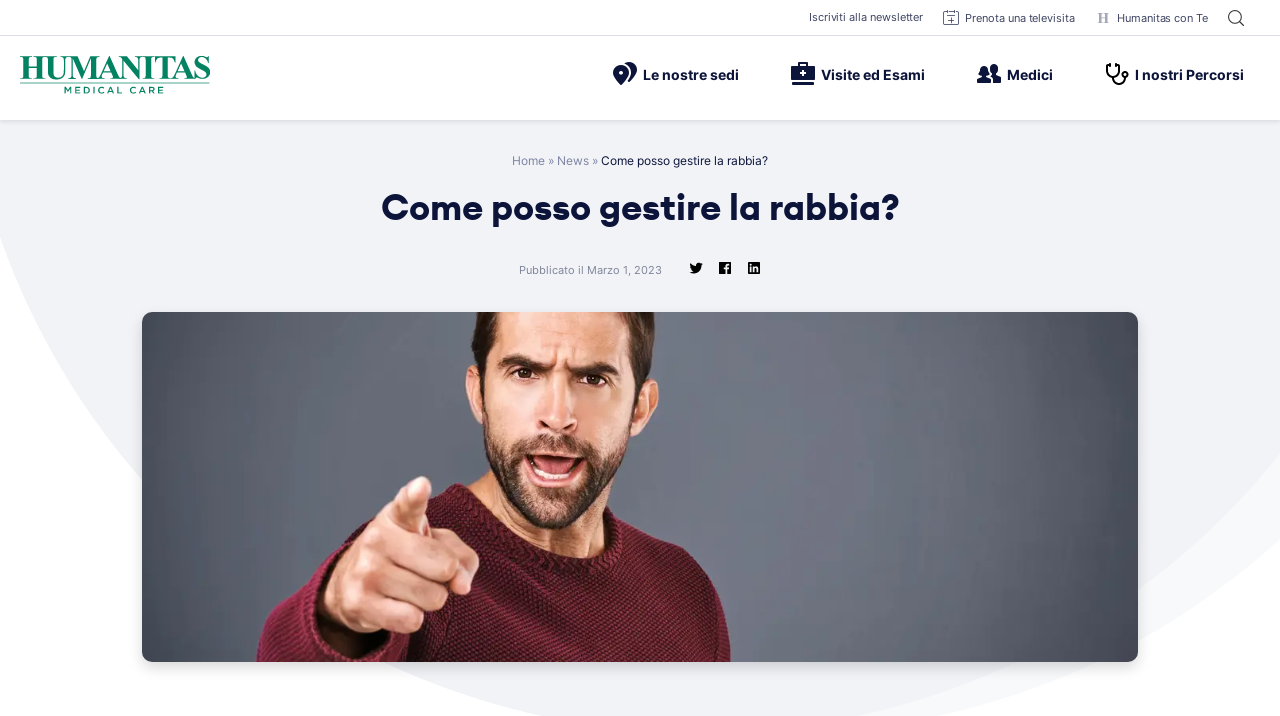

--- FILE ---
content_type: application/javascript
request_url: https://www.humanitas-care.it/_Incapsula_Resource?SWJIYLWA=719d34d31c8e3a6e6fffd425f7e032f3&ns=2&cb=379393216
body_size: 19725
content:
var _0xf7ed=['\x77\x34\x35\x44\x63\x73\x4f\x2b\x77\x70\x4a\x75','\x62\x4d\x4f\x35\x77\x37\x45\x67\x46\x42\x6a\x43\x71\x77\x3d\x3d','\x42\x69\x37\x44\x67\x77\x3d\x3d','\x77\x6f\x70\x47\x77\x34\x67\x3d','\x66\x73\x4f\x6a\x54\x77\x3d\x3d','\x77\x72\x4d\x46\x77\x37\x30\x3d','\x77\x36\x46\x57\x77\x34\x59\x3d','\x65\x30\x33\x43\x71\x41\x3d\x3d','\x57\x73\x4b\x4a\x59\x68\x37\x43\x68\x43\x6c\x59\x77\x34\x58\x43\x6e\x4d\x4f\x4d\x77\x36\x44\x43\x73\x63\x4b\x50\x77\x70\x48\x44\x73\x33\x49\x3d','\x77\x34\x4c\x43\x71\x63\x4b\x4d\x77\x6f\x33\x44\x71\x73\x4b\x41\x4b\x4d\x4f\x58','\x77\x37\x78\x4e\x47\x77\x3d\x3d','\x77\x72\x31\x6d\x51\x63\x4b\x48','\x77\x34\x6e\x43\x70\x63\x4b\x47\x62\x63\x4f\x4d\x42\x79\x58\x44\x6f\x6c\x55\x3d','\x77\x34\x58\x44\x72\x78\x58\x44\x73\x63\x4f\x6a\x56\x41\x3d\x3d','\x77\x34\x6e\x43\x70\x63\x4b\x47\x62\x63\x4f\x4d\x42\x79\x58\x44\x6f\x6c\x58\x44\x68\x6e\x62\x43\x69\x38\x4b\x65\x49\x63\x4f\x2b\x77\x34\x6b\x3d','\x52\x63\x4b\x2f\x77\x36\x5a\x6e\x57\x77\x3d\x3d','\x59\x6e\x39\x73\x77\x71\x66\x44\x6d\x33\x34\x3d','\x58\x4d\x4f\x57\x77\x72\x63\x4d\x77\x35\x37\x43\x69\x46\x4d\x55\x77\x36\x72\x44\x73\x6a\x6e\x44\x6f\x38\x4b\x53\x65\x4d\x4b\x6e\x77\x37\x6a\x43\x68\x77\x3d\x3d','\x48\x78\x33\x44\x69\x56\x38\x41','\x64\x57\x70\x79\x77\x6f\x33\x44\x6c\x57\x48\x44\x69\x51\x3d\x3d','\x62\x38\x4b\x50\x42\x38\x4b\x4e\x77\x6f\x56\x6c\x77\x34\x74\x41\x42\x67\x72\x44\x6c\x73\x4b\x33\x77\x36\x52\x6d\x59\x4d\x4f\x71\x4b\x79\x50\x43\x6a\x44\x37\x43\x74\x57\x58\x44\x67\x77\x35\x52\x47\x33\x38\x3d','\x52\x4d\x4f\x57\x77\x71\x30\x51\x77\x35\x77\x3d','\x65\x4d\x4f\x53\x77\x70\x73\x3d','\x47\x38\x4b\x55\x52\x67\x35\x66\x45\x30\x34\x3d','\x55\x55\x77\x54\x77\x34\x41\x70\x77\x71\x6f\x3d','\x77\x35\x6c\x36\x77\x36\x72\x44\x6b\x63\x4b\x34\x77\x37\x38\x54\x4e\x55\x44\x44\x6a\x73\x4f\x54\x77\x35\x44\x44\x71\x32\x55\x59\x53\x77\x33\x43\x71\x67\x3d\x3d','\x77\x6f\x54\x44\x70\x6e\x46\x2f\x50\x77\x3d\x3d','\x63\x63\x4b\x43\x45\x4d\x4b\x51\x77\x6f\x52\x72\x77\x34\x31\x43','\x77\x37\x7a\x43\x69\x52\x37\x44\x6c\x77\x58\x43\x67\x38\x4b\x74\x55\x63\x4f\x73\x54\x52\x4a\x4a\x50\x38\x4b\x4b\x54\x67\x76\x43\x76\x63\x4b\x47\x58\x51\x3d\x3d','\x77\x36\x30\x6b\x77\x71\x37\x44\x6f\x6d\x73\x3d','\x41\x42\x6a\x43\x67\x38\x4b\x31\x77\x34\x6e\x43\x76\x73\x4b\x66\x4e\x73\x4b\x63','\x64\x63\x4b\x2b\x54\x63\x4b\x4f\x77\x35\x44\x43\x67\x44\x41\x54','\x77\x37\x77\x69\x77\x70\x49\x65\x56\x73\x4f\x38\x50\x69\x38\x37\x77\x34\x62\x43\x6e\x38\x4b\x72\x4d\x4d\x4f\x35\x77\x72\x4a\x31\x59\x51\x3d\x3d','\x77\x36\x4a\x50\x5a\x4d\x4f\x2b\x77\x6f\x68\x75\x55\x6e\x66\x44\x6c\x68\x73\x71\x77\x36\x4d\x54','\x63\x53\x52\x46\x43\x31\x4c\x43\x74\x51\x3d\x3d','\x77\x36\x77\x67\x77\x71\x44\x44\x76\x47\x66\x43\x75\x4d\x4f\x63\x48\x6d\x55\x3d','\x4b\x38\x4f\x76\x42\x63\x4b\x65\x42\x4d\x4f\x45','\x4e\x4d\x4b\x49\x57\x77\x68\x59\x43\x56\x4c\x44\x67\x67\x3d\x3d','\x77\x34\x4c\x43\x76\x4d\x4b\x5a\x64\x38\x4f\x66\x46\x51\x3d\x3d','\x52\x4d\x4f\x30\x54\x38\x4b\x50\x77\x70\x50\x43\x71\x33\x72\x43\x6e\x46\x55\x2b\x58\x51\x3d\x3d','\x45\x67\x58\x43\x69\x4d\x4b\x69\x77\x34\x2f\x43\x70\x41\x3d\x3d','\x77\x72\x56\x43\x77\x36\x51\x50\x77\x6f\x50\x43\x73\x67\x3d\x3d','\x63\x31\x34\x43\x4c\x63\x4f\x70\x77\x71\x30\x3d','\x66\x4d\x4b\x7a\x51\x73\x4b\x65\x77\x35\x50\x43\x6c\x77\x3d\x3d','\x64\x63\x4f\x38\x52\x4d\x4f\x44\x64\x77\x4d\x3d','\x77\x37\x7a\x44\x70\x48\x50\x43\x6b\x63\x4f\x52','\x66\x38\x4f\x5a\x59\x53\x52\x6b\x77\x70\x59\x3d','\x47\x41\x33\x43\x6b\x77\x3d\x3d','\x77\x70\x34\x64\x77\x70\x6e\x44\x73\x6e\x66\x43\x6a\x41\x3d\x3d','\x77\x71\x42\x52\x77\x34\x4c\x44\x74\x73\x4b\x51\x77\x34\x34\x3d','\x77\x35\x50\x43\x76\x73\x4b\x32\x77\x6f\x72\x44\x72\x4d\x4b\x61','\x63\x30\x72\x43\x68\x58\x76\x43\x75\x67\x39\x6d\x52\x63\x4f\x42','\x77\x6f\x4c\x44\x73\x6e\x74\x73\x4d\x7a\x67\x4a\x58\x78\x63\x61\x44\x73\x4f\x48','\x43\x78\x6a\x44\x6c\x67\x4c\x43\x6e\x63\x4f\x30','\x77\x37\x78\x7a\x66\x73\x4f\x2b\x77\x70\x6c\x6a\x66\x6c\x58\x44\x6c\x51\x4d\x71','\x77\x36\x76\x44\x68\x7a\x62\x44\x70\x47\x62\x43\x67\x51\x3d\x3d','\x44\x38\x4b\x58\x58\x69\x68\x44\x43\x56\x4c\x44\x67\x73\x4b\x53\x55\x63\x4b\x64\x77\x71\x7a\x44\x6d\x51\x3d\x3d','\x5a\x4d\x4b\x57\x47\x4d\x4b\x58\x77\x70\x5a\x33','\x4b\x73\x4f\x34\x41\x63\x4b\x73\x42\x63\x4f\x44\x4b\x57\x4e\x72\x48\x73\x4f\x70\x48\x38\x4f\x59\x77\x34\x37\x43\x6f\x73\x4f\x4b\x77\x36\x66\x44\x68\x51\x4a\x69\x53\x63\x4b\x32\x47\x77\x3d\x3d','\x57\x46\x45\x55\x77\x35\x51\x70\x77\x72\x45\x3d','\x4e\x4d\x4b\x72\x56\x67\x56\x54\x45\x31\x54\x44\x6d\x73\x4b\x65\x65\x73\x4b\x39\x77\x6f\x66\x44\x73\x73\x4b\x7a\x77\x37\x54\x43\x6d\x4d\x4b\x54\x4a\x6b\x56\x78\x77\x37\x31\x51','\x63\x57\x4a\x72\x77\x72\x44\x44\x67\x48\x38\x3d','\x77\x34\x50\x43\x71\x38\x4b\x54\x63\x63\x4f\x47\x41\x7a\x2f\x44\x75\x51\x6e\x43\x74\x31\x2f\x43\x6d\x63\x4b\x56\x4a\x38\x4f\x31\x77\x34\x6b\x79\x77\x35\x78\x55\x77\x71\x6a\x44\x73\x63\x4b\x58\x77\x35\x4c\x44\x6f\x38\x4f\x6e\x77\x6f\x37\x43\x6f\x38\x4f\x6c\x77\x35\x4d\x6b','\x57\x73\x4b\x4e\x57\x38\x4b\x66\x77\x35\x54\x43\x69\x7a\x41\x58\x4e\x73\x4b\x67\x77\x71\x46\x69\x55\x63\x4f\x47\x77\x6f\x74\x4f\x57\x51\x37\x44\x73\x31\x54\x44\x75\x51\x3d\x3d','\x77\x36\x44\x44\x6d\x63\x4b\x6b\x77\x35\x42\x4c\x56\x33\x49\x52\x52\x48\x51\x69\x55\x63\x4b\x66\x58\x4d\x4b\x66\x77\x71\x58\x43\x72\x43\x37\x43\x6b\x45\x33\x44\x69\x73\x4b\x5a\x77\x70\x72\x43\x72\x38\x4b\x41\x4d\x38\x4b\x34\x77\x70\x4a\x32\x77\x35\x35\x7a\x77\x71\x33\x43\x69\x53\x62\x43\x6a\x33\x59\x53','\x77\x34\x5a\x55\x65\x63\x4f\x6b\x77\x6f\x70\x34','\x4d\x48\x6c\x6d\x77\x71\x44\x44\x71\x32\x33\x44\x6e\x38\x4f\x35\x4e\x38\x4b\x76\x56\x42\x52\x38\x4a\x38\x4b\x7a\x63\x6b\x54\x44\x6b\x67\x78\x30\x44\x52\x51\x34\x66\x38\x4f\x2f\x77\x70\x72\x43\x6b\x4d\x4b\x4e','\x77\x37\x31\x79\x41\x38\x4f\x4b\x77\x6f\x58\x43\x73\x56\x66\x44\x73\x48\x46\x2b\x53\x44\x50\x43\x70\x51\x62\x44\x6b\x77\x3d\x3d','\x5a\x46\x6a\x43\x6b\x6e\x76\x43\x76\x41\x31\x68','\x77\x36\x50\x44\x6d\x73\x4b\x6f\x77\x34\x64\x48\x58\x6a\x49\x58\x44\x79\x45\x30\x58\x4d\x4b\x4f\x5a\x67\x3d\x3d','\x56\x38\x4f\x50\x77\x71\x67\x57\x77\x34\x33\x43\x6d\x67\x3d\x3d','\x61\x4d\x4f\x45\x65\x53\x4a\x35\x77\x70\x66\x43\x6a\x77\x3d\x3d','\x48\x6e\x64\x68\x77\x72\x49\x47\x77\x71\x74\x59\x77\x71\x56\x70\x77\x72\x56\x49\x45\x57\x76\x44\x76\x67\x3d\x3d','\x4d\x6c\x2f\x43\x67\x63\x4b\x36\x77\x71\x5a\x66','\x77\x37\x54\x44\x68\x4d\x4b\x6f\x77\x34\x5a\x44\x51\x57\x38\x3d','\x77\x37\x44\x43\x6f\x63\x4b\x53\x52\x63\x4f\x59\x46\x54\x54\x44\x6f\x45\x58\x43\x68\x48\x6b\x3d','\x51\x4d\x4f\x53\x77\x72\x41\x51\x77\x35\x44\x43\x6d\x30\x4a\x54\x77\x72\x2f\x43\x75\x69\x76\x43\x74\x4d\x4f\x4c','\x77\x37\x66\x43\x6b\x41\x48\x44\x6a\x52\x62\x43\x6b\x51\x3d\x3d','\x77\x36\x30\x53\x77\x71\x59\x3d','\x77\x72\x46\x47\x77\x37\x6b\x43\x77\x6f\x2f\x43\x75\x32\x30\x45\x77\x37\x72\x44\x6c\x46\x55\x41\x77\x36\x4d\x54\x77\x72\x58\x44\x6c\x33\x44\x43\x69\x51\x3d\x3d','\x5a\x73\x4f\x6c\x51\x63\x4f\x46\x5a\x67\x3d\x3d','\x77\x35\x6a\x43\x6a\x54\x49\x3d','\x52\x63\x4f\x65\x77\x71\x38\x42\x77\x35\x62\x43\x6e\x67\x6b\x50\x77\x37\x66\x43\x6a\x79\x7a\x44\x6f\x63\x4b\x4c\x57\x4d\x4b\x68\x77\x72\x33\x44\x69\x77\x3d\x3d','\x77\x71\x46\x6f\x52\x4d\x4b\x63\x64\x41\x3d\x3d','\x45\x63\x4b\x4c\x55\x43\x72\x43\x6e\x63\x4f\x75\x77\x36\x59\x32','\x65\x45\x63\x64\x4e\x38\x4f\x36\x77\x72\x38\x4f\x64\x38\x4b\x31\x50\x78\x70\x41\x77\x70\x76\x44\x70\x43\x68\x79\x4f\x79\x67\x3d','\x56\x73\x4b\x6d\x77\x36\x4e\x68\x53\x6a\x6b\x3d','\x46\x41\x33\x43\x6c\x4d\x4b\x53\x77\x35\x66\x43\x74\x73\x4b\x61\x49\x41\x3d\x3d','\x5a\x73\x4f\x39\x77\x37\x51\x69\x42\x78\x62\x43\x72\x78\x34\x6f\x61\x63\x4b\x6e\x77\x35\x58\x43\x72\x63\x4f\x6a\x57\x77\x3d\x3d','\x55\x6c\x6f\x65\x77\x35\x63\x6f','\x77\x34\x6e\x43\x70\x63\x4b\x47\x62\x63\x4f\x4d\x42\x79\x58\x44\x6f\x6c\x58\x44\x68\x6d\x50\x43\x67\x63\x4b\x65\x4b\x38\x4f\x30\x77\x35\x67\x76\x77\x34\x4e\x65\x77\x72\x51\x3d','\x4d\x42\x51\x78\x4d\x32\x50\x44\x71\x51\x3d\x3d','\x54\x6d\x2f\x43\x6e\x41\x33\x43\x69\x4d\x4f\x48\x77\x72\x44\x43\x71\x63\x4f\x72\x77\x72\x6b\x3d','\x64\x4d\x4f\x41\x66\x6a\x35\x33\x77\x6f\x54\x43\x6e\x73\x4b\x77\x77\x70\x68\x57\x77\x35\x7a\x43\x6a\x55\x42\x31\x64\x56\x33\x43\x6b\x4d\x4f\x66\x77\x6f\x76\x44\x6b\x73\x4b\x6e\x77\x34\x48\x43\x71\x41\x3d\x3d','\x77\x36\x72\x44\x69\x73\x4b\x49\x54\x4d\x4b\x44','\x77\x6f\x59\x2f\x77\x37\x4d\x3d','\x43\x38\x4b\x4c\x62\x52\x66\x43\x6e\x79\x64\x4c\x77\x6f\x41\x3d','\x77\x70\x68\x72\x51\x73\x4b\x4d\x63\x6a\x33\x43\x67\x33\x4c\x44\x69\x73\x4f\x73\x77\x72\x6b\x4c\x41\x56\x73\x4a\x77\x70\x76\x43\x6a\x4d\x4f\x57\x77\x35\x6c\x4d\x77\x71\x45\x46\x77\x36\x6b\x42\x77\x37\x55\x33','\x77\x34\x46\x36\x77\x37\x44\x44\x6a\x63\x4b\x36','\x4e\x7a\x62\x44\x71\x78\x2f\x43\x73\x78\x34\x55','\x4b\x73\x4b\x41\x77\x70\x58\x44\x67\x67\x3d\x3d','\x46\x32\x35\x6a\x77\x72\x49\x43\x77\x72\x55\x33','\x51\x57\x58\x43\x6e\x41\x54\x43\x6d\x63\x4f\x4d','\x64\x73\x4b\x48\x48\x38\x4b\x41\x77\x6f\x31\x7a\x77\x70\x46\x41\x41\x56\x44\x44\x67\x38\x4b\x70\x77\x34\x5a\x6f\x62\x63\x4f\x77\x4d\x44\x44\x44\x6e\x57\x73\x3d','\x63\x38\x4b\x7a\x51\x4d\x4b\x50\x77\x35\x4d\x3d','\x5a\x30\x45\x56','\x61\x73\x4b\x6e\x57\x4d\x4b\x66\x77\x34\x54\x43\x75\x43\x73\x61\x4e\x4d\x4b\x74','\x49\x67\x55\x32\x4a\x48\x6a\x44\x72\x52\x50\x43\x67\x38\x4b\x79\x45\x73\x4b\x6d\x77\x34\x6b\x45\x77\x72\x4c\x44\x71\x45\x5a\x4a\x77\x6f\x77\x31\x77\x34\x63\x34','\x44\x33\x70\x69\x77\x71\x55\x43','\x53\x4d\x4b\x39\x61\x77\x3d\x3d','\x5a\x38\x4f\x70\x77\x37\x59\x75\x45\x6a\x2f\x43\x76\x68\x67\x39\x4c\x38\x4b\x38','\x63\x73\x4b\x37\x51\x73\x4b\x65\x77\x35\x6e\x43\x6d\x47\x77\x70\x4a\x63\x4b\x6e\x77\x70\x52\x78\x63\x4d\x4f\x41\x77\x70\x64\x44\x54\x41\x6a\x44\x68\x56\x7a\x44\x73\x4d\x4f\x70\x59\x6a\x77\x31\x63\x6b\x55\x6e','\x44\x38\x4b\x56\x77\x35\x4d\x33\x51\x54\x5a\x47\x77\x6f\x4c\x44\x74\x51\x62\x43\x73\x32\x4c\x43\x76\x38\x4f\x63\x77\x35\x58\x43\x6d\x45\x67\x34\x56\x38\x4b\x49\x45\x51\x3d\x3d','\x77\x36\x54\x44\x76\x58\x6a\x43\x68\x38\x4f\x66\x66\x6c\x66\x44\x73\x32\x5a\x69\x77\x36\x34\x78\x52\x4d\x4f\x72\x4b\x53\x62\x44\x6b\x38\x4f\x2b\x57\x33\x39\x4e\x49\x51\x44\x43\x68\x38\x4b\x77\x77\x36\x33\x44\x67\x67\x50\x43\x6c\x67\x3d\x3d','\x65\x63\x4f\x4f\x5a\x69\x52\x6b\x77\x70\x66\x43\x6e\x38\x4b\x38\x77\x70\x34\x58\x77\x34\x49\x3d','\x77\x6f\x62\x44\x71\x45\x35\x2b\x4b\x44\x38\x6a\x58\x51\x3d\x3d','\x77\x35\x6b\x71\x77\x71\x33\x44\x75\x32\x76\x43\x72\x63\x4f\x6e\x5a\x46\x30\x79\x41\x33\x2f\x44\x6c\x53\x64\x75\x62\x63\x4b\x68\x77\x72\x7a\x44\x74\x63\x4b\x4b\x77\x6f\x4d\x58\x54\x4d\x4b\x30\x77\x34\x62\x43\x68\x63\x4b\x79\x77\x72\x4c\x43\x68\x4d\x4b\x33\x53\x30\x58\x43\x76\x38\x4b\x68\x55\x45\x5a\x66\x4b\x63\x4b\x71\x77\x70\x58\x44\x6f\x73\x4f\x70\x64\x31\x54\x43\x6c\x63\x4f\x46\x59\x63\x4f\x56\x77\x35\x67\x33\x77\x72\x50\x44\x76\x78\x73\x4a\x77\x34\x6b\x74\x77\x72\x33\x44\x6d\x38\x4b\x34\x4e\x33\x45\x47\x77\x36\x4c\x43\x76\x51\x54\x43\x6a\x73\x4f\x44\x77\x36\x58\x43\x70\x42\x68\x4e\x4f\x73\x4f\x50\x77\x34\x76\x43\x68\x38\x4f\x67\x64\x63\x4f\x36\x77\x6f\x76\x44\x76\x63\x4b\x66\x77\x71\x50\x44\x74\x73\x4b\x35','\x4f\x4d\x4f\x32\x41\x4d\x4b\x59\x46\x51\x3d\x3d','\x4e\x38\x4b\x79\x77\x6f\x67\x3d','\x61\x73\x4f\x47\x77\x37\x67\x3d','\x4c\x43\x33\x44\x6f\x68\x6a\x43\x73\x41\x55\x37\x57\x69\x49\x3d','\x77\x71\x42\x50\x77\x36\x51\x54\x77\x6f\x66\x43\x75\x46\x63\x66','\x48\x63\x4b\x64\x51\x52\x70\x66\x45\x6c\x50\x44\x6e\x41\x3d\x3d','\x49\x4d\x4f\x34\x43\x4d\x4b\x49','\x66\x73\x4f\x4f\x61\x79\x4a\x39\x77\x6f\x44\x43\x68\x4d\x4b\x72\x77\x34\x51\x63\x77\x35\x2f\x43\x6a\x31\x74\x2f\x5a\x56\x4c\x43\x67\x38\x4f\x33\x77\x35\x6e\x43\x69\x38\x4f\x6c','\x48\x63\x4b\x5a\x58\x78\x78\x54','\x77\x37\x76\x44\x72\x4d\x4b\x70\x77\x34\x63\x59\x77\x36\x6a\x44\x76\x63\x4f\x54\x77\x70\x6f\x46\x5a\x4d\x4b\x43','\x77\x72\x4e\x63\x77\x37\x63\x4d\x77\x34\x44\x43\x6f\x31\x59\x2f\x77\x36\x66\x44\x6c\x51\x46\x54\x77\x36\x4e\x58\x77\x37\x50\x43\x6d\x33\x33\x43\x67\x4d\x4b\x31\x77\x34\x50\x44\x68\x78\x45\x3d','\x41\x78\x4c\x43\x73\x73\x4b\x6c\x77\x34\x6e\x43\x76\x73\x4b\x48\x4e\x41\x3d\x3d','\x65\x6a\x31\x61\x45\x55\x48\x43\x70\x38\x4f\x39\x77\x35\x76\x44\x71\x57\x4e\x4a\x43\x38\x4f\x77\x77\x6f\x4e\x56\x77\x72\x4c\x44\x6d\x73\x4f\x67\x77\x36\x4d\x78\x77\x36\x2f\x44\x6e\x4d\x4b\x79\x4b\x67\x3d\x3d','\x57\x32\x48\x43\x6e\x68\x62\x43\x69\x41\x3d\x3d','\x77\x36\x66\x44\x6d\x63\x4b\x70\x77\x34\x74\x44\x55\x57\x67\x4d\x42\x54\x34\x3d','\x48\x42\x54\x44\x69\x77\x3d\x3d','\x77\x34\x64\x4a\x5a\x73\x4f\x2b\x77\x70\x31\x75\x58\x6b\x48\x44\x68\x42\x51\x3d','\x64\x45\x6a\x43\x6a\x6d\x76\x43\x6f\x51\x74\x67\x58\x67\x3d\x3d','\x77\x35\x54\x43\x70\x38\x4b\x43\x59\x63\x4f\x4f\x43\x48\x2f\x44\x75\x6b\x37\x43\x6a\x48\x54\x43\x68\x67\x3d\x3d','\x59\x45\x63\x48\x4b\x38\x4f\x34','\x62\x63\x4f\x49\x62\x43\x4e\x34','\x43\x6e\x68\x38\x77\x72\x55\x43\x77\x71\x6c\x59\x77\x72\x31\x2b\x77\x72\x4e\x4d\x48\x47\x77\x3d','\x77\x36\x54\x43\x69\x51\x54\x44\x69\x77\x63\x3d','\x4d\x53\x62\x44\x72\x78\x72\x43\x76\x68\x67\x3d','\x50\x63\x4b\x66\x77\x35\x41\x41\x5a\x41\x3d\x3d','\x77\x37\x34\x71\x77\x71\x50\x44\x70\x32\x66\x43\x6b\x38\x4f\x66\x4b\x56\x73\x69\x46\x57\x50\x44\x72\x69\x6b\x6e\x62\x67\x3d\x3d','\x53\x47\x2f\x43\x6b\x78\x50\x43\x68\x4d\x4f\x37\x77\x71\x48\x43\x75\x4d\x4f\x77\x77\x70\x37\x44\x76\x41\x54\x44\x73\x45\x2f\x44\x6b\x67\x3d\x3d','\x77\x72\x4a\x78\x51\x63\x4b\x61\x5a\x54\x6f\x3d','\x4b\x38\x4f\x34\x4f\x38\x4b\x49\x45\x73\x4f\x31\x4e\x47\x46\x39\x47\x63\x4f\x6c\x41\x73\x4f\x79\x77\x36\x54\x43\x76\x73\x4f\x55\x77\x37\x4c\x44\x67\x77\x35\x6d\x51\x4d\x4b\x68','\x77\x37\x73\x6e\x77\x6f\x6b\x64\x55\x4d\x4f\x6c\x54\x77\x49\x4b\x77\x37\x62\x43\x76\x73\x4b\x41\x43\x73\x4f\x50\x77\x70\x35\x58\x55\x38\x4b\x70\x62\x77\x3d\x3d','\x44\x41\x54\x44\x6a\x46\x6b\x52\x57\x51\x3d\x3d','\x4f\x46\x4a\x30\x77\x36\x7a\x43\x71\x30\x55\x63\x45\x31\x76\x44\x72\x4d\x4b\x56\x77\x70\x73\x3d','\x5a\x73\x4f\x39\x77\x37\x51\x69\x42\x78\x62\x43\x72\x78\x34\x6f\x61\x63\x4b\x6c\x77\x34\x2f\x43\x6f\x38\x4f\x32\x65\x73\x4f\x74\x77\x72\x50\x44\x6c\x73\x4f\x6b\x77\x36\x6e\x43\x69\x38\x4f\x45\x44\x31\x52\x58\x64\x6c\x54\x43\x6e\x73\x4b\x7a','\x77\x35\x56\x4e\x66\x4d\x4f\x69\x77\x70\x73\x3d','\x55\x4d\x4b\x2b\x4a\x51\x3d\x3d','\x77\x37\x4c\x44\x71\x73\x4b\x6e\x77\x35\x63\x68\x77\x37\x54\x44\x6f\x38\x4f\x43\x77\x71\x51\x3d','\x4f\x55\x62\x43\x6e\x73\x4b\x67\x77\x72\x56\x4e\x77\x71\x63\x73\x77\x72\x70\x75\x77\x37\x67\x64\x77\x70\x70\x36\x62\x73\x4f\x30\x77\x34\x7a\x44\x6b\x73\x4b\x55\x66\x38\x4f\x6e\x77\x36\x48\x43\x72\x56\x59\x61\x77\x35\x44\x44\x6a\x41\x3d\x3d','\x77\x37\x70\x44\x77\x35\x30\x38\x77\x35\x30\x3d','\x45\x4d\x4b\x31\x77\x72\x67\x3d','\x5a\x44\x42\x5a\x48\x30\x2f\x43\x71\x4d\x4f\x36','\x77\x36\x58\x43\x67\x51\x62\x44\x6d\x67\x33\x43\x6c\x63\x4f\x33\x57\x63\x4f\x79\x44\x41\x64\x4e\x4d\x63\x4b\x36\x56\x41\x76\x43\x75\x41\x3d\x3d','\x77\x37\x54\x44\x75\x48\x6e\x43\x67\x63\x4f\x52\x5a\x53\x33\x44\x75\x47\x42\x2f','\x4e\x79\x4c\x44\x73\x42\x54\x43\x73\x51\x30\x68\x55\x44\x51\x4c\x77\x71\x56\x4f\x77\x70\x45\x53\x45\x67\x48\x44\x69\x6c\x56\x46\x56\x6d\x44\x43\x71\x56\x4d\x52\x77\x37\x64\x36\x77\x34\x30\x51\x77\x36\x46\x64\x77\x6f\x76\x43\x6c\x6e\x45\x6b\x64\x38\x4f\x6c\x77\x6f\x73\x65\x46\x51\x3d\x3d','\x49\x77\x30\x30\x4e\x58\x49\x3d','\x77\x36\x34\x32\x77\x71\x66\x44\x70\x55\x2f\x43\x71\x38\x4f\x73\x49\x6c\x30\x50\x45\x6d\x37\x44\x6d\x77\x3d\x3d','\x61\x73\x4f\x75\x77\x36\x4d\x6c\x42\x41\x51\x3d','\x77\x36\x39\x79\x44\x63\x4f\x48\x77\x6f\x51\x3d','\x77\x72\x6c\x6f\x58\x73\x4b\x41\x64\x69\x6a\x44\x6d\x58\x62\x44\x6e\x63\x4b\x37\x77\x72\x39\x51\x45\x30\x41\x6d\x77\x70\x6a\x43\x68\x73\x4f\x50\x77\x6f\x51\x6d\x77\x71\x77\x55\x77\x36\x5a\x49\x77\x36\x4d\x74\x42\x57\x34\x34\x77\x34\x6a\x44\x70\x53\x73\x52\x77\x35\x58\x44\x6f\x58\x37\x44\x74\x63\x4b\x33\x77\x70\x4d\x3d','\x77\x71\x56\x52\x77\x34\x6a\x44\x6f\x73\x4b\x48','\x59\x53\x39\x4a\x43\x6d\x66\x43\x6f\x63\x4f\x73\x77\x35\x72\x44\x72\x77\x6c\x4c\x45\x4d\x4f\x2f','\x77\x36\x35\x51\x77\x35\x41\x6e\x77\x35\x78\x54','\x47\x32\x6c\x76\x77\x72\x34\x44','\x65\x6e\x74\x30\x77\x71\x72\x44\x6b\x32\x33\x44\x6d\x4d\x4f\x79\x4c\x38\x4f\x6e\x54\x51\x5a\x71\x49\x4d\x4b\x47\x65\x6c\x48\x44\x6d\x68\x42\x47\x44\x7a\x6f\x56\x50\x4d\x4f\x2b\x77\x6f\x37\x43\x6e\x63\x4b\x38\x77\x35\x4a\x6e\x77\x70\x62\x44\x6c\x30\x72\x43\x6f\x57\x2f\x44\x6a\x56\x50\x43\x6a\x38\x4b\x74','\x4e\x38\x4b\x45\x77\x6f\x44\x44\x68\x41\x73\x3d','\x44\x47\x68\x72\x77\x71\x49\x6d\x77\x71\x41\x54\x77\x72\x74\x76\x77\x70\x35\x4b\x41\x48\x6b\x3d','\x65\x4d\x4f\x54\x61\x54\x6c\x30\x77\x70\x59\x3d','\x64\x69\x35\x4e\x46\x6b\x49\x3d','\x42\x63\x4b\x5a\x52\x51\x42\x52\x48\x45\x6e\x44\x67\x4d\x4b\x42\x43\x38\x4b\x45\x77\x71\x2f\x44\x67\x73\x4b\x4c\x77\x34\x2f\x43\x6b\x38\x4b\x44\x45\x68\x42\x59\x77\x37\x46\x42\x4d\x69\x42\x77\x57\x4d\x4f\x4e\x77\x34\x64\x6f\x55\x43\x7a\x43\x72\x73\x4b\x78\x77\x34\x76\x43\x6b\x54\x33\x44\x69\x77\x62\x44\x74\x53\x41\x32\x56\x54\x77\x6f\x77\x71\x46\x56','\x50\x63\x4b\x49\x77\x35\x67\x44\x65\x52\x63\x3d','\x77\x37\x78\x4f\x77\x34\x51\x75\x77\x35\x46\x4f\x53\x41\x3d\x3d','\x77\x72\x2f\x44\x72\x6e\x35\x34\x4e\x53\x55\x69\x58\x42\x56\x54\x4b\x4d\x4f\x47\x77\x36\x6e\x44\x71\x6d\x73\x59\x77\x6f\x52\x71\x77\x36\x70\x51\x4a\x63\x4b\x48\x4a\x4d\x4b\x74\x64\x67\x3d\x3d','\x5a\x73\x4f\x39\x77\x37\x51\x69\x42\x78\x62\x43\x72\x78\x34\x6f\x61\x63\x4b\x71\x77\x35\x54\x43\x72\x38\x4f\x6c\x53\x77\x3d\x3d','\x47\x32\x6c\x76\x77\x71\x59\x43','\x45\x55\x5a\x53\x77\x6f\x5a\x55\x77\x72\x30\x39\x57\x79\x33\x44\x67\x73\x4b\x46\x65\x63\x4f\x4f\x77\x6f\x48\x43\x6b\x7a\x77\x41\x77\x70\x34\x70\x66\x4d\x4f\x55\x46\x58\x50\x44\x70\x38\x4f\x51\x5a\x6a\x33\x43\x68\x4d\x4f\x45\x77\x72\x6b\x3d','\x45\x38\x4b\x46\x62\x79\x76\x43\x69\x67\x3d\x3d','\x48\x41\x2f\x44\x67\x46\x67\x6b\x54\x63\x4b\x51\x77\x72\x33\x43\x70\x56\x41\x4b\x51\x55\x51\x3d','\x43\x4d\x4b\x4c\x59\x54\x66\x43\x67\x38\x4f\x69','\x77\x72\x49\x32\x77\x36\x31\x42\x44\x57\x66\x43\x6f\x4d\x4f\x79\x4d\x63\x4f\x2b\x77\x34\x66\x43\x75\x38\x4f\x6d\x56\x6e\x6b\x36\x77\x6f\x62\x44\x6e\x42\x4c\x44\x6c\x38\x4f\x2f\x77\x35\x6c\x6a\x4d\x73\x4b\x62\x77\x35\x42\x68\x77\x35\x7a\x43\x6f\x73\x4b\x64\x4a\x33\x4d\x3d','\x77\x36\x6e\x44\x6d\x4d\x4b\x42\x53\x38\x4b\x6e\x77\x37\x70\x51\x52\x73\x4f\x69\x77\x6f\x62\x44\x75\x52\x63\x38','\x47\x52\x44\x44\x68\x46\x34\x44\x52\x63\x4b\x48\x77\x72\x34\x3d','\x65\x4d\x4b\x5a\x77\x35\x72\x44\x6a\x56\x39\x59\x77\x70\x58\x43\x74\x38\x4f\x66\x77\x35\x77\x48\x51\x6a\x54\x43\x74\x38\x4f\x48\x57\x4d\x4f\x50\x56\x4d\x4b\x78\x77\x6f\x4d\x53\x77\x70\x46\x6c\x77\x70\x55\x53\x66\x63\x4f\x49\x46\x6a\x76\x43\x68\x56\x45\x3d','\x49\x77\x38\x39\x4a\x43\x66\x43\x72\x41\x6e\x43\x6a\x38\x4f\x32\x41\x38\x4b\x6c\x77\x35\x70\x2f\x77\x36\x4c\x43\x73\x42\x4d\x51\x77\x70\x78\x73\x77\x34\x70\x73\x77\x72\x6a\x44\x6e\x30\x51\x75\x77\x6f\x6a\x43\x72\x6b\x33\x43\x74\x73\x4b\x48\x63\x55\x62\x43\x76\x69\x6b\x66\x59\x38\x4f\x63\x61\x38\x4f\x78\x77\x35\x44\x43\x73\x69\x35\x37\x66\x45\x6e\x44\x76\x38\x4f\x6a\x44\x58\x58\x44\x6a\x4d\x4b\x37\x77\x72\x34\x32\x41\x4d\x4f\x75\x55\x43\x6e\x43\x67\x31\x31\x6c\x43\x63\x4b\x61\x77\x70\x41\x70\x77\x35\x59\x3d','\x44\x52\x4c\x44\x6d\x68\x44\x43\x6e\x63\x4f\x69\x77\x6f\x31\x55\x4f\x4d\x4b\x58\x56\x6d\x45\x78','\x66\x54\x46\x4c','\x77\x36\x48\x43\x6d\x67\x73\x3d','\x58\x54\x39\x6f','\x51\x54\x2f\x44\x74\x68\x2f\x43\x69\x73\x4f\x6d\x77\x72\x68\x4c\x4b\x4d\x4b\x57\x55\x6c\x41\x58\x77\x6f\x34\x6d\x62\x38\x4f\x65\x77\x34\x45\x44\x77\x36\x62\x44\x75\x6b\x54\x44\x6f\x73\x4b\x72\x52\x69\x52\x78\x61\x79\x6b\x58\x5a\x67\x78\x72\x5a\x67\x3d\x3d','\x77\x34\x46\x44\x77\x34\x55\x68','\x54\x30\x67\x54\x77\x34\x4d\x79\x77\x71\x38\x3d','\x61\x4d\x4f\x6a\x52\x77\x3d\x3d','\x77\x71\x56\x66\x77\x37\x51\x54\x77\x70\x72\x43\x70\x51\x3d\x3d','\x50\x51\x7a\x44\x71\x41\x3d\x3d','\x4e\x53\x62\x44\x71\x42\x72\x43\x6f\x67\x51\x3d','\x77\x36\x50\x44\x6f\x57\x58\x43\x69\x77\x3d\x3d','\x77\x34\x39\x38\x77\x37\x59\x3d','\x49\x4d\x4b\x58\x77\x35\x73\x3d','\x77\x37\x7a\x44\x6b\x63\x4b\x74','\x77\x35\x7a\x44\x73\x33\x4a\x5a\x4c\x69\x51\x6b\x56\x41\x5a\x62\x52\x41\x3d\x3d','\x77\x36\x6e\x44\x6f\x73\x4b\x6d\x77\x34\x63\x51','\x47\x67\x2f\x44\x72\x41\x58\x43\x6d\x38\x4f\x75\x77\x71\x5a\x66','\x4f\x73\x4b\x45\x77\x35\x34\x52','\x42\x63\x4b\x65\x62\x42\x45\x3d','\x65\x63\x4b\x4a\x47\x77\x3d\x3d','\x4b\x6a\x62\x44\x70\x41\x37\x43\x6f\x68\x34\x3d','\x54\x56\x77\x4f\x77\x34\x38\x3d','\x77\x37\x6a\x44\x6e\x6a\x50\x44\x6f\x6e\x63\x3d','\x77\x72\x78\x6a\x66\x41\x3d\x3d','\x61\x73\x4b\x45\x4a\x51\x3d\x3d','\x4e\x53\x7a\x44\x6f\x51\x3d\x3d','\x4b\x73\x4b\x50\x77\x72\x67\x3d','\x77\x37\x44\x43\x6c\x4d\x4b\x4a\x77\x71\x50\x43\x72\x38\x4f\x65\x62\x63\x4b\x4a\x51\x38\x4b\x78\x46\x56\x63\x64\x77\x72\x45\x33\x77\x6f\x54\x43\x6a\x38\x4b\x61\x4c\x63\x4b\x56\x77\x35\x50\x44\x6b\x58\x54\x43\x70\x45\x54\x44\x6d\x6b\x4d\x70\x51\x73\x4b\x38\x48\x52\x7a\x44\x70\x38\x4f\x63\x45\x38\x4b\x46\x77\x35\x50\x43\x6b\x42\x45\x64','\x77\x6f\x4e\x6b\x77\x35\x63\x3d','\x66\x7a\x5a\x34','\x4a\x63\x4f\x39\x4f\x41\x3d\x3d','\x77\x72\x52\x37\x54\x63\x4b\x49\x5a\x53\x7a\x44\x71\x48\x58\x44\x69\x73\x4f\x34\x77\x71\x39\x4e\x41\x67\x3d\x3d','\x77\x37\x49\x6f\x77\x71\x55\x3d','\x47\x67\x37\x44\x68\x67\x3d\x3d','\x77\x35\x6e\x44\x69\x4d\x4b\x4b','\x4f\x30\x56\x4c\x77\x71\x33\x44\x6c\x32\x33\x44\x6e\x4d\x4f\x75\x4b\x4d\x4b\x6c\x57\x53\x70\x64\x4e\x38\x4b\x30\x63\x6b\x48\x44\x68\x67\x64\x6e\x55\x52\x30\x6e\x55\x38\x4f\x49\x77\x71\x58\x43\x71\x63\x4b\x51\x77\x37\x63\x70\x77\x71\x66\x43\x6c\x6e\x4c\x43\x74\x51\x3d\x3d','\x55\x4d\x4f\x44\x77\x71\x34\x45','\x61\x4d\x4b\x33\x58\x38\x4b\x4a\x77\x35\x66\x43\x69\x43\x63\x3d','\x51\x57\x2f\x43\x6c\x51\x3d\x3d','\x41\x42\x54\x43\x6a\x38\x4b\x31\x77\x35\x54\x43\x6f\x41\x3d\x3d','\x77\x37\x62\x43\x68\x77\x76\x44\x69\x77\x2f\x43\x68\x38\x4b\x33\x53\x67\x3d\x3d','\x50\x30\x31\x54','\x77\x36\x35\x76\x41\x73\x4f\x61\x77\x6f\x2f\x43\x72\x6b\x45\x3d','\x77\x71\x4e\x45\x77\x37\x49\x46\x77\x6f\x6a\x43\x76\x6c\x63\x4a\x77\x37\x63\x3d','\x63\x38\x4f\x72\x51\x38\x4f\x44\x62\x42\x7a\x44\x75\x67\x3d\x3d','\x77\x36\x46\x76\x43\x77\x3d\x3d','\x48\x6e\x70\x47\x77\x34\x48\x43\x69\x57\x6f\x33\x50\x32\x55\x3d','\x63\x54\x4a\x50\x46\x30\x4c\x43\x6f\x38\x4f\x63\x77\x36\x62\x44\x6b\x67\x35\x46\x43\x63\x4f\x75\x77\x6f\x4a\x65\x77\x72\x54\x44\x67\x4d\x4f\x39','\x59\x38\x4f\x30\x56\x38\x4b\x47','\x77\x35\x42\x2b\x77\x36\x6a\x44\x72\x4d\x4b\x32\x77\x37\x4d\x43','\x77\x72\x33\x44\x67\x32\x2f\x44\x71\x79\x50\x43\x6a\x68\x33\x44\x75\x6a\x2f\x43\x6c\x4d\x4f\x65\x43\x52\x68\x41\x48\x77\x3d\x3d','\x65\x38\x4f\x73\x77\x36\x34\x69\x46\x41\x3d\x3d','\x41\x67\x58\x44\x6b\x52\x62\x43\x6e\x63\x4f\x76','\x56\x56\x68\x42\x77\x6f\x66\x44\x73\x55\x72\x44\x71\x38\x4f\x56\x46\x4d\x4b\x44\x63\x7a\x6c\x43\x48\x4d\x4b\x49\x54\x57\x58\x44\x70\x6a\x64\x57\x4f\x78\x67\x6a\x53\x73\x4f\x46\x77\x71\x62\x43\x6e\x63\x4b\x77\x77\x35\x56\x77\x77\x71\x6a\x43\x67\x33\x44\x44\x70\x32\x54\x44\x6c\x56\x6e\x43\x6a\x63\x4b\x6b\x77\x70\x76\x44\x6f\x47\x37\x44\x72\x4d\x4b\x59\x77\x6f\x59\x79\x77\x6f\x30\x4d\x77\x35\x38\x76\x77\x72\x6e\x43\x74\x55\x38\x51\x58\x63\x4f\x6d\x56\x63\x4f\x55\x52\x4d\x4f\x62\x77\x36\x62\x43\x74\x63\x4f\x65\x58\x67\x3d\x3d','\x77\x34\x33\x43\x70\x63\x4b\x59','\x77\x72\x70\x65\x77\x6f\x51\x31\x77\x6f\x70\x63\x43\x4d\x4f\x59\x77\x36\x77\x70\x55\x63\x4b\x4f\x77\x34\x62\x43\x6e\x33\x5a\x67\x63\x77\x3d\x3d','\x5a\x56\x59\x48\x4e\x38\x4f\x70','\x77\x34\x42\x45\x63\x63\x4f\x6c\x77\x72\x39\x2f','\x77\x70\x49\x42\x77\x36\x6f\x3d','\x77\x34\x66\x44\x75\x73\x4b\x49','\x64\x38\x4b\x32\x77\x34\x55\x3d','\x47\x53\x6b\x54','\x42\x4d\x4b\x50\x55\x41\x3d\x3d','\x52\x4d\x4f\x39\x51\x73\x4b\x52\x77\x6f\x44\x43\x72\x48\x2f\x43\x6c\x32\x41\x6c','\x42\x4d\x4b\x43\x59\x67\x4c\x43\x71\x53\x6c\x49\x77\x6f\x44\x43\x75\x4d\x4f\x4f','\x77\x35\x6b\x44\x77\x71\x77\x3d','\x4c\x63\x4f\x2f\x44\x63\x4b\x66\x4d\x63\x4f\x44','\x66\x38\x4b\x62\x77\x34\x45\x3d','\x64\x7a\x52\x4e\x43\x6d\x66\x43\x73\x67\x3d\x3d','\x77\x36\x37\x44\x71\x38\x4b\x6a','\x59\x4d\x4b\x33\x42\x41\x3d\x3d','\x77\x34\x4e\x39\x77\x37\x55\x3d','\x77\x34\x64\x37\x5a\x77\x3d\x3d','\x64\x63\x4b\x49\x47\x41\x3d\x3d','\x54\x6d\x6a\x43\x6b\x78\x48\x43\x72\x4d\x4f\x51','\x48\x63\x4b\x61\x77\x36\x6b\x3d','\x45\x30\x46\x63','\x77\x36\x35\x6f\x44\x63\x4f\x62\x77\x71\x48\x43\x74\x67\x3d\x3d','\x53\x56\x66\x43\x68\x51\x3d\x3d','\x4a\x38\x4b\x54\x64\x67\x3d\x3d','\x58\x6b\x45\x63\x77\x35\x55\x63\x77\x72\x59\x3d','\x63\x45\x31\x31','\x77\x34\x50\x44\x76\x78\x33\x44\x73\x4d\x4f\x57\x55\x77\x3d\x3d','\x49\x73\x4b\x41\x57\x77\x3d\x3d','\x4a\x4d\x4f\x4e\x50\x67\x3d\x3d','\x77\x72\x78\x77\x77\x34\x51\x3d','\x77\x37\x7a\x44\x71\x38\x4b\x72\x77\x34\x41\x32\x77\x36\x4c\x44\x74\x38\x4f\x43\x77\x70\x59\x65','\x4f\x53\x59\x78','\x4e\x67\x51\x35\x4d\x6c\x62\x44\x72\x67\x3d\x3d','\x56\x73\x4f\x39\x53\x67\x3d\x3d','\x56\x48\x66\x43\x74\x51\x3d\x3d','\x65\x46\x42\x72','\x77\x72\x4e\x65\x58\x77\x3d\x3d','\x43\x38\x4b\x67\x61\x67\x3d\x3d','\x4c\x32\x62\x43\x75\x41\x3d\x3d','\x64\x73\x4b\x55\x62\x77\x3d\x3d','\x58\x52\x7a\x43\x6a\x67\x33\x44\x6e\x63\x4f\x37\x77\x37\x68\x45\x62\x38\x4b\x47\x42\x67\x3d\x3d','\x41\x32\x74\x63\x77\x34\x48\x43\x6d\x67\x3d\x3d','\x77\x35\x66\x44\x75\x63\x4b\x4f','\x48\x48\x35\x65\x77\x34\x2f\x43\x6d\x6d\x4d\x3d','\x54\x6c\x77\x66\x77\x35\x51\x70\x77\x72\x41\x3d','\x50\x6b\x6e\x43\x6a\x4d\x4b\x73\x77\x71\x70\x6a\x77\x72\x55\x3d','\x46\x73\x4b\x52\x59\x53\x33\x43\x6d\x38\x4f\x31','\x58\x73\x4f\x48\x5a\x67\x3d\x3d','\x77\x37\x72\x44\x75\x6e\x4c\x43\x68\x73\x4f\x49\x52\x68\x38\x3d','\x77\x37\x44\x44\x6a\x73\x4b\x4b\x58\x73\x4b\x53\x77\x37\x55\x3d','\x77\x36\x62\x43\x6a\x52\x76\x44\x69\x67\x3d\x3d','\x77\x34\x76\x43\x6f\x63\x4b\x65\x59\x38\x4f\x66\x44\x67\x3d\x3d','\x42\x77\x6b\x2f\x42\x57\x2f\x44\x71\x67\x3d\x3d','\x56\x73\x4f\x41\x77\x37\x46\x30\x43\x52\x6e\x43\x75\x42\x41\x71\x47\x4d\x4b\x37\x77\x34\x50\x43\x76\x63\x4f\x4d','\x55\x63\x4b\x44\x43\x77\x3d\x3d','\x41\x4d\x4b\x58\x77\x70\x37\x44\x6b\x42\x63\x3d','\x5a\x73\x4b\x39\x51\x38\x4b\x52\x77\x35\x2f\x43\x69\x67\x3d\x3d','\x77\x36\x67\x31\x77\x71\x37\x44\x76\x6e\x6f\x3d','\x77\x72\x52\x65\x77\x6f\x63\x31\x77\x6f\x6c\x63\x43\x63\x4f\x59\x77\x36\x51\x70\x56\x4d\x4f\x48\x77\x6f\x72\x44\x6b\x6e\x31\x67\x64\x53\x76\x44\x74\x46\x33\x43\x69\x4d\x4b\x53\x77\x37\x30\x4f\x77\x6f\x33\x44\x74\x53\x42\x66\x77\x72\x58\x44\x70\x63\x4f\x6a\x77\x34\x77\x54\x64\x63\x4b\x56\x4f\x38\x4b\x48\x77\x35\x6a\x43\x6d\x4d\x4f\x70','\x4d\x73\x4b\x56\x77\x6f\x44\x44\x6d\x42\x6f\x3d','\x77\x71\x4e\x46\x77\x35\x66\x44\x76\x77\x3d\x3d','\x46\x67\x6a\x43\x70\x51\x3d\x3d','\x55\x30\x2f\x43\x6b\x6d\x6e\x43\x72\x41\x3d\x3d','\x77\x34\x7a\x44\x73\x68\x4c\x44\x70\x63\x4f\x6a\x54\x77\x3d\x3d','\x77\x37\x34\x4e\x77\x71\x6b\x3d','\x4f\x30\x4c\x43\x68\x73\x4b\x75\x77\x71\x5a\x45','\x77\x35\x54\x44\x68\x68\x73\x3d','\x77\x37\x50\x44\x70\x42\x73\x3d','\x58\x4d\x4b\x64\x5a\x51\x3d\x3d','\x77\x34\x72\x44\x6c\x6c\x6f\x3d','\x77\x36\x66\x43\x70\x4d\x4b\x57','\x77\x35\x58\x44\x6c\x4d\x4b\x4f','\x63\x33\x59\x6c','\x77\x34\x6e\x44\x6f\x47\x38\x3d','\x4c\x57\x2f\x43\x76\x67\x3d\x3d','\x77\x35\x50\x44\x6f\x68\x37\x44\x73\x63\x4f\x6a\x56\x51\x3d\x3d','\x64\x53\x66\x44\x72\x78\x72\x43\x73\x78\x38\x68\x41\x67\x3d\x3d','\x50\x4d\x4f\x33\x45\x41\x3d\x3d','\x42\x69\x4c\x44\x73\x51\x3d\x3d','\x61\x38\x4b\x42\x47\x4d\x4b\x4b','\x77\x36\x52\x67\x77\x37\x38\x3d','\x47\x38\x4b\x58\x51\x77\x3d\x3d','\x77\x36\x67\x2f\x77\x72\x63\x3d','\x4a\x68\x6b\x36\x4d\x32\x50\x44\x71\x41\x3d\x3d','\x77\x35\x48\x44\x6e\x6d\x34\x3d','\x4f\x73\x4b\x37\x58\x43\x76\x43\x6d\x38\x4f\x71\x77\x37\x34\x79','\x77\x35\x4e\x4f\x77\x37\x51\x3d','\x77\x37\x51\x5a\x77\x37\x55\x56\x77\x34\x31\x6e\x5a\x4d\x4b\x4f\x77\x34\x46\x33\x77\x71\x58\x43\x6d\x4d\x4b\x7a\x47\x73\x4f\x69\x77\x35\x6b\x53\x77\x70\x30\x42\x77\x35\x33\x43\x6c\x6b\x52\x49\x53\x55\x67\x4f\x77\x70\x56\x4a\x4a\x63\x4b\x43\x41\x38\x4f\x4f\x77\x37\x56\x77\x77\x35\x54\x43\x69\x41\x41\x48\x66\x54\x55\x3d','\x5a\x32\x39\x67\x77\x72\x44\x44\x67\x48\x34\x3d','\x77\x71\x52\x70\x77\x35\x67\x3d','\x77\x34\x64\x35\x65\x41\x3d\x3d','\x77\x70\x67\x4e\x77\x70\x48\x44\x73\x30\x44\x43\x6b\x4d\x4b\x51\x77\x70\x54\x44\x6a\x51\x4d\x3d','\x63\x56\x58\x43\x67\x58\x72\x43\x6c\x67\x31\x72\x56\x63\x4f\x74\x53\x51\x3d\x3d','\x62\x73\x4b\x48\x48\x51\x3d\x3d','\x45\x30\x4a\x4b\x77\x6f\x68\x48\x77\x72\x51\x3d','\x77\x71\x4e\x6d\x65\x38\x4b\x64\x59\x79\x44\x44\x67\x33\x34\x3d','\x55\x63\x4b\x6f\x51\x63\x4b\x75\x77\x71\x70\x4c\x77\x70\x51\x41\x41\x6b\x48\x43\x6a\x63\x4f\x30\x77\x36\x64\x5a\x65\x63\x4b\x33\x4c\x7a\x6e\x43\x72\x43\x33\x43\x72\x54\x58\x43\x68\x67\x6f\x68\x46\x58\x76\x43\x6a\x48\x2f\x44\x74\x4d\x4f\x66\x52\x43\x33\x43\x76\x63\x4f\x6c\x77\x37\x54\x43\x72\x45\x4a\x57\x54\x41\x3d\x3d','\x5a\x6d\x38\x62','\x4f\x51\x6b\x32\x4a\x32\x50\x44\x73\x67\x3d\x3d','\x77\x36\x38\x6d\x77\x6f\x59\x4c\x66\x4d\x4f\x39\x42\x53\x38\x43\x77\x34\x59\x3d','\x56\x73\x4f\x59\x56\x41\x3d\x3d','\x4a\x6b\x48\x44\x6b\x6e\x54\x44\x6f\x68\x34\x36\x54\x4d\x4b\x63\x51\x52\x2f\x43\x6f\x38\x4f\x38\x49\x6d\x6b\x3d','\x77\x6f\x67\x56\x77\x70\x7a\x44\x71\x48\x63\x3d','\x77\x34\x50\x43\x6a\x7a\x41\x3d','\x46\x42\x54\x44\x6f\x77\x3d\x3d','\x58\x73\x4f\x53\x77\x71\x38\x43\x77\x34\x33\x43\x67\x51\x3d\x3d','\x55\x4d\x4f\x64\x4b\x45\x6e\x43\x70\x43\x4d\x48\x77\x34\x72\x43\x6a\x38\x4f\x75\x77\x37\x76\x43\x71\x38\x4b\x4d\x77\x34\x66\x43\x74\x32\x37\x44\x69\x4d\x4f\x44\x43\x45\x5a\x5a\x64\x63\x4b\x52\x4c\x41\x63\x65\x77\x6f\x42\x64\x77\x6f\x49\x30\x77\x36\x31\x64\x63\x4d\x4f\x53\x66\x7a\x48\x44\x70\x63\x4b\x75\x77\x34\x76\x43\x70\x77\x3d\x3d','\x49\x63\x4b\x46\x64\x7a\x73\x3d','\x46\x4d\x4b\x50\x64\x79\x54\x43\x67\x79\x74\x4a','\x57\x63\x4f\x35\x57\x67\x3d\x3d','\x77\x72\x73\x79\x77\x36\x39\x38\x41\x32\x76\x43\x73\x51\x3d\x3d','\x53\x63\x4b\x4e\x77\x34\x4d\x3d','\x62\x38\x4f\x46\x55\x51\x3d\x3d','\x77\x36\x67\x51\x77\x34\x48\x44\x72\x38\x4b\x53\x77\x34\x35\x5a\x77\x72\x72\x44\x75\x73\x4b\x43','\x41\x78\x4c\x43\x70\x73\x4b\x63\x77\x36\x2f\x43\x68\x4d\x4b\x64\x49\x63\x4b\x48\x77\x71\x39\x6b','\x77\x36\x33\x44\x6b\x44\x44\x44\x76\x48\x76\x43\x6c\x77\x3d\x3d','\x77\x36\x6e\x44\x6a\x38\x4b\x39','\x77\x37\x76\x44\x6d\x77\x59\x3d','\x77\x6f\x66\x44\x6f\x30\x51\x3d','\x57\x7a\x42\x4a','\x53\x7a\x74\x41\x77\x34\x6e\x43\x6d\x6d\x4e\x2b\x66\x77\x3d\x3d','\x49\x79\x4c\x44\x6b\x67\x3d\x3d','\x77\x72\x31\x71\x54\x51\x3d\x3d','\x61\x38\x4b\x78\x77\x37\x34\x3d','\x77\x36\x46\x6c\x41\x73\x4f\x4f\x77\x70\x54\x43\x71\x67\x3d\x3d','\x58\x55\x70\x46','\x4d\x58\x44\x43\x6e\x77\x3d\x3d','\x52\x4d\x4f\x36\x54\x63\x4b\x51\x77\x72\x66\x43\x73\x57\x37\x43\x6b\x56\x55\x2b\x51\x67\x3d\x3d','\x63\x44\x6c\x4f\x44\x55\x48\x43\x6f\x63\x4f\x73\x77\x34\x59\x3d','\x77\x72\x52\x6d\x52\x73\x4b\x61\x5a\x54\x76\x44\x6d\x48\x72\x44\x6d\x38\x4f\x36\x77\x72\x67\x3d','\x77\x72\x4a\x50\x77\x37\x51\x56\x77\x6f\x6e\x43\x73\x46\x77\x65','\x46\x51\x58\x43\x67\x77\x3d\x3d','\x77\x34\x58\x43\x76\x4d\x4b\x53','\x77\x35\x37\x43\x73\x73\x4b\x55','\x48\x48\x42\x6c','\x58\x73\x4f\x41\x66\x44\x49\x3d','\x63\x33\x39\x32\x77\x70\x66\x44\x6e\x57\x48\x44\x69\x51\x3d\x3d','\x41\x56\x5a\x48','\x54\x57\x41\x4e','\x64\x73\x4f\x45\x5a\x6a\x42\x6b\x77\x6f\x30\x3d','\x77\x36\x6c\x61\x77\x35\x67\x36\x77\x34\x78\x54','\x57\x57\x38\x6e','\x59\x58\x52\x6d\x77\x71\x62\x44\x6b\x6d\x58\x44\x67\x73\x4f\x34\x4f\x51\x3d\x3d','\x4c\x30\x68\x72','\x77\x36\x5a\x42\x77\x35\x51\x3d','\x66\x4d\x4b\x52\x77\x70\x37\x44\x68\x41\x73\x3d','\x77\x37\x48\x43\x69\x68\x73\x3d','\x77\x37\x58\x44\x6f\x4d\x4b\x76','\x77\x71\x59\x6a\x77\x71\x50\x44\x75\x33\x33\x43\x71\x51\x3d\x3d','\x5a\x4d\x4f\x35\x77\x36\x77\x73\x46\x42\x38\x3d','\x77\x34\x50\x44\x74\x51\x38\x3d','\x77\x37\x62\x44\x69\x4d\x4b\x42','\x61\x41\x6f\x35\x4c\x47\x54\x44\x76\x77\x3d\x3d','\x41\x52\x7a\x43\x6a\x63\x4b\x6b\x77\x35\x34\x3d','\x5a\x32\x73\x63','\x77\x35\x62\x44\x6b\x38\x4b\x4e','\x48\x73\x4b\x57\x56\x77\x78\x51\x46\x46\x50\x44\x69\x73\x4b\x58','\x61\x63\x4b\x33\x51\x73\x4b\x64\x77\x34\x4c\x43\x68\x77\x3d\x3d','\x77\x70\x6c\x64\x77\x34\x4d\x3d','\x77\x34\x6c\x50\x64\x51\x3d\x3d','\x53\x67\x6a\x43\x6a\x38\x4b\x31\x77\x35\x37\x43\x73\x63\x4b\x41\x50\x63\x4b\x4c\x77\x71\x55\x3d','\x77\x37\x48\x44\x67\x4d\x4b\x6a','\x59\x6e\x66\x43\x70\x77\x3d\x3d','\x45\x33\x68\x72','\x56\x42\x4c\x44\x6b\x45\x59\x4a','\x77\x35\x7a\x44\x6f\x30\x4d\x3d','\x77\x37\x58\x44\x6d\x38\x4b\x57','\x77\x35\x2f\x43\x74\x73\x4b\x74','\x77\x6f\x38\x4b\x77\x71\x50\x44\x74\x58\x48\x43\x6c\x73\x4b\x61\x77\x70\x59\x3d','\x49\x73\x4f\x79\x41\x73\x4b\x4b\x42\x4d\x4f\x66','\x77\x34\x49\x2b\x77\x71\x34\x3d','\x62\x4d\x4b\x69\x58\x67\x3d\x3d','\x77\x72\x45\x74\x77\x6f\x59\x58\x55\x63\x4f\x39\x46\x57\x6f\x6d\x77\x34\x54\x43\x6d\x38\x4b\x70\x4d\x63\x4f\x78\x77\x71\x6c\x2b','\x77\x36\x41\x72\x77\x6f\x6b\x65\x53\x38\x4f\x36','\x4b\x38\x4b\x55\x53\x67\x3d\x3d','\x66\x31\x59\x5a','\x5a\x46\x38\x52','\x77\x37\x37\x44\x6b\x79\x72\x44\x73\x48\x76\x43\x6e\x48\x44\x44\x6f\x33\x50\x43\x6e\x4d\x4b\x4d\x47\x31\x70\x56\x52\x63\x4b\x6a\x77\x72\x73\x3d','\x47\x58\x7a\x44\x67\x42\x2f\x44\x6e\x4d\x4f\x59\x77\x37\x66\x43\x76\x4d\x4b\x30','\x5a\x79\x78\x41\x45\x56\x49\x3d','\x77\x36\x62\x44\x6b\x55\x77\x3d','\x77\x35\x58\x44\x6a\x38\x4b\x57','\x44\x42\x6f\x30','\x77\x35\x4e\x41\x5a\x63\x4f\x77\x77\x70\x64\x6c\x56\x56\x33\x44\x6a\x41\x56\x79','\x4b\x53\x2f\x44\x73\x78\x72\x43\x76\x77\x49\x6d','\x52\x63\x4b\x4c\x77\x34\x77\x3d','\x45\x79\x62\x44\x6e\x41\x3d\x3d','\x4f\x41\x58\x44\x74\x41\x3d\x3d','\x63\x63\x4b\x43\x42\x4d\x4b\x44\x77\x6f\x74\x71\x77\x36\x42\x4b\x44\x46\x44\x43\x6d\x38\x4b\x31\x77\x37\x34\x68\x65\x63\x4f\x6f\x4c\x57\x72\x43\x69\x54\x58\x43\x71\x41\x3d\x3d','\x66\x4d\x4f\x68\x51\x38\x4f\x58\x64\x78\x67\x3d','\x4c\x73\x4b\x67\x51\x51\x3d\x3d','\x77\x35\x4e\x41\x5a\x63\x4f\x77\x77\x70\x64\x6c\x56\x56\x33\x44\x6a\x41\x56\x79\x77\x36\x4d\x47\x77\x70\x44\x44\x6e\x4d\x4f\x59\x77\x72\x38\x39\x4b\x63\x4f\x77\x77\x34\x4c\x44\x75\x30\x66\x44\x70\x63\x4b\x47\x77\x6f\x45\x3d','\x4a\x38\x4f\x35\x43\x4d\x4b\x49\x43\x4d\x4f\x34\x49\x41\x3d\x3d','\x77\x70\x37\x44\x6f\x6e\x4e\x74\x4c\x6a\x34\x3d','\x48\x6d\x33\x43\x71\x67\x3d\x3d','\x77\x6f\x4c\x44\x71\x32\x68\x74\x4d\x7a\x67\x53\x58\x78\x6b\x48\x55\x4d\x4f\x4c\x77\x36\x44\x44\x71\x79\x34\x77\x77\x6f\x39\x4b\x77\x36\x70\x70\x4f\x73\x4f\x53\x4c\x63\x4b\x72\x62\x4d\x4b\x4d\x49\x4d\x4f\x2b\x4a\x63\x4b\x31\x77\x6f\x51\x41\x63\x73\x4f\x68\x77\x34\x39\x71','\x58\x73\x4f\x46\x59\x67\x3d\x3d','\x64\x63\x4b\x2b\x57\x63\x4b\x64\x77\x35\x2f\x43\x67\x54\x45\x3d','\x4a\x69\x41\x63\x42\x42\x58\x43\x75\x73\x4b\x39\x77\x34\x6a\x43\x71\x67\x3d\x3d','\x4a\x46\x66\x43\x68\x4d\x4b\x67\x77\x71\x59\x3d','\x77\x34\x64\x33\x77\x36\x6e\x44\x6e\x38\x4b\x32\x77\x37\x41\x55','\x77\x35\x44\x43\x72\x38\x4b\x7a\x77\x70\x7a\x44\x74\x73\x4b\x49\x4b\x38\x4f\x56','\x55\x48\x35\x6f','\x77\x34\x37\x43\x71\x73\x4b\x55\x59\x63\x4f\x54\x4b\x54\x63\x3d','\x50\x73\x4f\x69\x48\x38\x4b\x46','\x63\x46\x68\x77','\x4a\x30\x76\x43\x6e\x63\x4b\x75\x77\x72\x74\x43\x77\x71\x41\x3d','\x64\x4d\x4b\x41\x46\x63\x4b\x42\x77\x6f\x52\x74\x77\x35\x46\x4b\x45\x41\x3d\x3d','\x65\x38\x4b\x63\x48\x77\x3d\x3d','\x51\x73\x4f\x62\x77\x72\x51\x43\x77\x35\x44\x43\x68\x33\x67\x65\x77\x36\x44\x43\x71\x47\x58\x44\x6f\x38\x4b\x4f\x51\x38\x4b\x68\x77\x37\x7a\x43\x6a\x46\x74\x75\x47\x73\x4f\x7a\x42\x4d\x4b\x63\x77\x72\x67\x59\x59\x57\x6e\x43\x6e\x6e\x52\x37\x77\x37\x73\x71\x4b\x45\x38\x3d','\x77\x37\x4c\x44\x68\x4d\x4f\x45\x58\x4d\x4b\x65\x77\x36\x6c\x51\x52\x73\x4f\x69\x77\x71\x76\x44\x74\x77\x30\x3d','\x41\x63\x4b\x6d\x63\x51\x3d\x3d','\x77\x34\x56\x46\x66\x4d\x4f\x79\x77\x70\x42\x71\x5a\x31\x33\x43\x6c\x42\x67\x38\x77\x71\x41\x53\x77\x70\x44\x44\x6c\x73\x4f\x53\x77\x71\x31\x30\x49\x73\x4f\x6a\x77\x34\x63\x3d','\x59\x38\x4f\x38\x77\x6f\x6f\x3d','\x77\x71\x52\x35\x52\x4d\x4b\x41\x5a\x51\x3d\x3d','\x46\x58\x35\x67\x77\x72\x63\x54\x77\x71\x38\x3d','\x63\x73\x4b\x65\x48\x63\x4b\x4e\x77\x70\x59\x3d','\x41\x48\x52\x41','\x77\x35\x58\x44\x68\x63\x4b\x53','\x77\x37\x70\x61\x66\x41\x3d\x3d','\x77\x36\x73\x70\x77\x72\x66\x44\x73\x47\x66\x43\x6f\x73\x4f\x57\x4b\x56\x45\x2f\x54\x67\x3d\x3d','\x46\x6d\x35\x65\x77\x34\x76\x43\x6d\x6d\x49\x73\x50\x67\x3d\x3d','\x77\x37\x66\x44\x6c\x6d\x51\x3d','\x4d\x51\x6b\x75\x4b\x58\x54\x44\x76\x32\x6e\x43\x6c\x63\x4b\x33\x41\x77\x3d\x3d','\x45\x73\x4b\x5a\x5a\x67\x4c\x43\x71\x79\x46\x4a\x77\x6f\x76\x43\x6a\x51\x3d\x3d','\x49\x30\x4c\x43\x6d\x38\x4b\x39','\x77\x71\x67\x32\x77\x37\x6c\x45\x44\x33\x49\x3d','\x77\x71\x4a\x50\x77\x36\x55\x55'];(function(_0x7ae9b4,_0x1777e0){var _0x22cd7a=function(_0x5af148){while(--_0x5af148){_0x7ae9b4['\x70\x75\x73\x68'](_0x7ae9b4['\x73\x68\x69\x66\x74']());}};var _0x23e364=function(){var _0x2aa026={'\x64\x61\x74\x61':{'\x6b\x65\x79':'\x63\x6f\x6f\x6b\x69\x65','\x76\x61\x6c\x75\x65':'\x74\x69\x6d\x65\x6f\x75\x74'},'\x73\x65\x74\x43\x6f\x6f\x6b\x69\x65':function(_0x5f4177,_0xf0b130,_0x215b04,_0x394b6c){_0x394b6c=_0x394b6c||{};var _0x3517df=_0xf0b130+'\x3d'+_0x215b04;var _0x356f3e=0x0;for(var _0x356f3e=0x0,_0x8eb92a=_0x5f4177['\x6c\x65\x6e\x67\x74\x68'];_0x356f3e<_0x8eb92a;_0x356f3e++){var _0x4e353d=_0x5f4177[_0x356f3e];_0x3517df+='\x3b\x20'+_0x4e353d;var _0x2dcdc7=_0x5f4177[_0x4e353d];_0x5f4177['\x70\x75\x73\x68'](_0x2dcdc7);_0x8eb92a=_0x5f4177['\x6c\x65\x6e\x67\x74\x68'];if(_0x2dcdc7!==!![]){_0x3517df+='\x3d'+_0x2dcdc7;}}_0x394b6c['\x63\x6f\x6f\x6b\x69\x65']=_0x3517df;},'\x72\x65\x6d\x6f\x76\x65\x43\x6f\x6f\x6b\x69\x65':function(){return'\x64\x65\x76';},'\x67\x65\x74\x43\x6f\x6f\x6b\x69\x65':function(_0x12a027,_0x35804b){_0x12a027=_0x12a027||function(_0x3a45c4){return _0x3a45c4;};var _0x1be3f8=_0x12a027(new RegExp('\x28\x3f\x3a\x5e\x7c\x3b\x20\x29'+_0x35804b['\x72\x65\x70\x6c\x61\x63\x65'](/([.$?*|{}()[]\/+^])/g,'\x24\x31')+'\x3d\x28\x5b\x5e\x3b\x5d\x2a\x29'));var _0x437370=function(_0xa8291,_0x2b8597){_0xa8291(++_0x2b8597);};_0x437370(_0x22cd7a,_0x1777e0);return _0x1be3f8?decodeURIComponent(_0x1be3f8[0x1]):undefined;}};var _0x5f434d=function(){var _0x26eb00=new RegExp('\x5c\x77\x2b\x20\x2a\x5c\x28\x5c\x29\x20\x2a\x7b\x5c\x77\x2b\x20\x2a\x5b\x27\x7c\x22\x5d\x2e\x2b\x5b\x27\x7c\x22\x5d\x3b\x3f\x20\x2a\x7d');return _0x26eb00['\x74\x65\x73\x74'](_0x2aa026['\x72\x65\x6d\x6f\x76\x65\x43\x6f\x6f\x6b\x69\x65']['\x74\x6f\x53\x74\x72\x69\x6e\x67']());};_0x2aa026['\x75\x70\x64\x61\x74\x65\x43\x6f\x6f\x6b\x69\x65']=_0x5f434d;var _0x2fdb02='';var _0x59b8cb=_0x2aa026['\x75\x70\x64\x61\x74\x65\x43\x6f\x6f\x6b\x69\x65']();if(!_0x59b8cb){_0x2aa026['\x73\x65\x74\x43\x6f\x6f\x6b\x69\x65'](['\x2a'],'\x63\x6f\x75\x6e\x74\x65\x72',0x1);}else if(_0x59b8cb){_0x2fdb02=_0x2aa026['\x67\x65\x74\x43\x6f\x6f\x6b\x69\x65'](null,'\x63\x6f\x75\x6e\x74\x65\x72');}else{_0x2aa026['\x72\x65\x6d\x6f\x76\x65\x43\x6f\x6f\x6b\x69\x65']();}};_0x23e364();}(_0xf7ed,0xe5));var _0xdf7e=function(_0x7ae9b4,_0x1777e0){_0x7ae9b4=_0x7ae9b4-0x0;var _0x22cd7a=_0xf7ed[_0x7ae9b4];if(_0xdf7e['\x69\x6e\x69\x74\x69\x61\x6c\x69\x7a\x65\x64']===undefined){(function(){var _0x4908dd=function(){return this;};var _0x23e364=_0x4908dd();var _0x2aa026='\x41\x42\x43\x44\x45\x46\x47\x48\x49\x4a\x4b\x4c\x4d\x4e\x4f\x50\x51\x52\x53\x54\x55\x56\x57\x58\x59\x5a\x61\x62\x63\x64\x65\x66\x67\x68\x69\x6a\x6b\x6c\x6d\x6e\x6f\x70\x71\x72\x73\x74\x75\x76\x77\x78\x79\x7a\x30\x31\x32\x33\x34\x35\x36\x37\x38\x39\x2b\x2f\x3d';_0x23e364['\x61\x74\x6f\x62']||(_0x23e364['\x61\x74\x6f\x62']=function(_0x5f4177){var _0xf0b130=String(_0x5f4177)['\x72\x65\x70\x6c\x61\x63\x65'](/=+$/,'');for(var _0x215b04=0x0,_0x394b6c,_0x3517df,_0xda8a9d=0x0,_0x356f3e='';_0x3517df=_0xf0b130['\x63\x68\x61\x72\x41\x74'](_0xda8a9d++);~_0x3517df&&(_0x394b6c=_0x215b04%0x4?_0x394b6c*0x40+_0x3517df:_0x3517df,_0x215b04++%0x4)?_0x356f3e+=String['\x66\x72\x6f\x6d\x43\x68\x61\x72\x43\x6f\x64\x65'](0xff&_0x394b6c>>(-0x2*_0x215b04&0x6)):0x0){_0x3517df=_0x2aa026['\x69\x6e\x64\x65\x78\x4f\x66'](_0x3517df);}return _0x356f3e;});}());var _0x8eb92a=function(_0x4e353d,_0x2dcdc7){var _0x12a027=[],_0x35804b=0x0,_0x3a45c4,_0x1be3f8='',_0x437370='';_0x4e353d=atob(_0x4e353d);for(var _0xa8291=0x0,_0x2b8597=_0x4e353d['\x6c\x65\x6e\x67\x74\x68'];_0xa8291<_0x2b8597;_0xa8291++){_0x437370+='\x25'+('\x30\x30'+_0x4e353d['\x63\x68\x61\x72\x43\x6f\x64\x65\x41\x74'](_0xa8291)['\x74\x6f\x53\x74\x72\x69\x6e\x67'](0x10))['\x73\x6c\x69\x63\x65'](-0x2);}_0x4e353d=decodeURIComponent(_0x437370);for(var _0x5f434d=0x0;_0x5f434d<0x100;_0x5f434d++){_0x12a027[_0x5f434d]=_0x5f434d;}for(_0x5f434d=0x0;_0x5f434d<0x100;_0x5f434d++){_0x35804b=(_0x35804b+_0x12a027[_0x5f434d]+_0x2dcdc7['\x63\x68\x61\x72\x43\x6f\x64\x65\x41\x74'](_0x5f434d%_0x2dcdc7['\x6c\x65\x6e\x67\x74\x68']))%0x100;_0x3a45c4=_0x12a027[_0x5f434d];_0x12a027[_0x5f434d]=_0x12a027[_0x35804b];_0x12a027[_0x35804b]=_0x3a45c4;}_0x5f434d=0x0;_0x35804b=0x0;for(var _0x26eb00=0x0;_0x26eb00<_0x4e353d['\x6c\x65\x6e\x67\x74\x68'];_0x26eb00++){_0x5f434d=(_0x5f434d+0x1)%0x100;_0x35804b=(_0x35804b+_0x12a027[_0x5f434d])%0x100;_0x3a45c4=_0x12a027[_0x5f434d];_0x12a027[_0x5f434d]=_0x12a027[_0x35804b];_0x12a027[_0x35804b]=_0x3a45c4;_0x1be3f8+=String['\x66\x72\x6f\x6d\x43\x68\x61\x72\x43\x6f\x64\x65'](_0x4e353d['\x63\x68\x61\x72\x43\x6f\x64\x65\x41\x74'](_0x26eb00)^_0x12a027[(_0x12a027[_0x5f434d]+_0x12a027[_0x35804b])%0x100]);}return _0x1be3f8;};_0xdf7e['\x72\x63\x34']=_0x8eb92a;_0xdf7e['\x64\x61\x74\x61']={};_0xdf7e['\x69\x6e\x69\x74\x69\x61\x6c\x69\x7a\x65\x64']=!![];}var _0x2fdb02=_0xdf7e['\x64\x61\x74\x61'][_0x7ae9b4];if(_0x2fdb02===undefined){if(_0xdf7e['\x6f\x6e\x63\x65']===undefined){var _0x59b8cb=function(_0x2ab295){this['\x72\x63\x34\x42\x79\x74\x65\x73']=_0x2ab295;this['\x73\x74\x61\x74\x65\x73']=[0x1,0x0,0x0];this['\x6e\x65\x77\x53\x74\x61\x74\x65']=function(){return'\x6e\x65\x77\x53\x74\x61\x74\x65';};this['\x66\x69\x72\x73\x74\x53\x74\x61\x74\x65']='\x5c\x77\x2b\x20\x2a\x5c\x28\x5c\x29\x20\x2a\x7b\x5c\x77\x2b\x20\x2a';this['\x73\x65\x63\x6f\x6e\x64\x53\x74\x61\x74\x65']='\x5b\x27\x7c\x22\x5d\x2e\x2b\x5b\x27\x7c\x22\x5d\x3b\x3f\x20\x2a\x7d';};_0x59b8cb['\x70\x72\x6f\x74\x6f\x74\x79\x70\x65']['\x63\x68\x65\x63\x6b\x53\x74\x61\x74\x65']=function(){var _0x309366=new RegExp(this['\x66\x69\x72\x73\x74\x53\x74\x61\x74\x65']+this['\x73\x65\x63\x6f\x6e\x64\x53\x74\x61\x74\x65']);return this['\x72\x75\x6e\x53\x74\x61\x74\x65'](_0x309366['\x74\x65\x73\x74'](this['\x6e\x65\x77\x53\x74\x61\x74\x65']['\x74\x6f\x53\x74\x72\x69\x6e\x67']())?--this['\x73\x74\x61\x74\x65\x73'][0x1]:--this['\x73\x74\x61\x74\x65\x73'][0x0]);};_0x59b8cb['\x70\x72\x6f\x74\x6f\x74\x79\x70\x65']['\x72\x75\x6e\x53\x74\x61\x74\x65']=function(_0x4cc01a){if(!Boolean(~_0x4cc01a)){return _0x4cc01a;}return this['\x67\x65\x74\x53\x74\x61\x74\x65'](this['\x72\x63\x34\x42\x79\x74\x65\x73']);};_0x59b8cb['\x70\x72\x6f\x74\x6f\x74\x79\x70\x65']['\x67\x65\x74\x53\x74\x61\x74\x65']=function(_0x15635e){for(var _0x222862=0x0,_0xdb87ec=this['\x73\x74\x61\x74\x65\x73']['\x6c\x65\x6e\x67\x74\x68'];_0x222862<_0xdb87ec;_0x222862++){this['\x73\x74\x61\x74\x65\x73']['\x70\x75\x73\x68'](Math['\x72\x6f\x75\x6e\x64'](Math['\x72\x61\x6e\x64\x6f\x6d']()));_0xdb87ec=this['\x73\x74\x61\x74\x65\x73']['\x6c\x65\x6e\x67\x74\x68'];}return _0x15635e(this['\x73\x74\x61\x74\x65\x73'][0x0]);};new _0x59b8cb(_0xdf7e)['\x63\x68\x65\x63\x6b\x53\x74\x61\x74\x65']();_0xdf7e['\x6f\x6e\x63\x65']=!![];}_0x22cd7a=_0xdf7e['\x72\x63\x34'](_0x22cd7a,_0x1777e0);_0xdf7e['\x64\x61\x74\x61'][_0x7ae9b4]=_0x22cd7a;}else{_0x22cd7a=_0x2fdb02;}return _0x22cd7a;};(function(){var _0x570d63=function(){var _0x7ae9b4=!![];return function(_0x1777e0,_0x22cd7a){var _0x5af148=_0x7ae9b4?function(){if(_0x22cd7a){var _0x4388ca=_0x22cd7a['\x61\x70\x70\x6c\x79'](_0x1777e0,arguments);_0x22cd7a=null;return _0x4388ca;}}:function(){};_0x7ae9b4=![];return _0x5af148;};}();var _0x342865={'\x78\x41\x50':function _0x585a4a(_0x2a235a,_0x39dc84){return _0x2a235a(_0x39dc84);},'\x70\x49\x70':function _0xa3bdd1(_0x579b4e,_0x565d3c){return _0x579b4e<_0x565d3c;},'\x71\x4d\x77':function _0x563c37(_0x18aa1c){return _0x18aa1c();},'\x4d\x42\x6d':function _0x2afa30(_0x3d2f4e,_0x750a7c){return _0x3d2f4e!==_0x750a7c;},'\x6a\x63\x65':function _0x93193(_0x863a8c,_0x1a3dda){return _0x863a8c+_0x1a3dda;},'\x58\x6f\x74':function _0xe16f6a(_0x69210b,_0x5ac397){return _0x69210b/_0x5ac397;},'\x49\x50\x47':function _0x5e5b26(_0x2d871f,_0x284522){return _0x2d871f===_0x284522;},'\x66\x57\x77':function _0x4ef87a(_0x48e796,_0x44fc1c){return _0x48e796%_0x44fc1c;},'\x62\x78\x62':function _0x3a8891(_0x13f261,_0x1a02a0){return _0x13f261(_0x1a02a0);},'\x79\x76\x64':function _0x20cbdb(_0x2975ee,_0x4174da){return _0x2975ee>_0x4174da;},'\x6c\x6b\x55':function _0x5e472a(_0x51baaf,_0x493789){return _0x51baaf-_0x493789;},'\x64\x46\x5a':function _0x506ae2(_0x5d0ccc,_0x484d54){return _0x5d0ccc!==_0x484d54;},'\x56\x53\x65':function _0x13099c(_0x343611,_0x58672d){return _0x343611(_0x58672d);},'\x63\x62\x73':function _0x932976(_0x1251b1,_0x36c4d4){return _0x1251b1(_0x36c4d4);},'\x4f\x77\x55':function _0x24ead8(_0x57fdf1,_0x19526f){return _0x57fdf1(_0x19526f);},'\x75\x76\x64':function _0x1216ac(_0x4205cd,_0x5ecb8e){return _0x4205cd===_0x5ecb8e;},'\x69\x70\x72':function _0x1e4bc9(_0x291216,_0x19c29e){return _0x291216+_0x19c29e;},'\x4e\x70\x49':function _0x7ee11d(_0x38dd1a,_0x395a09){return _0x38dd1a(_0x395a09);},'\x59\x76\x6c':function _0x29058e(_0x38662b,_0x49e86c){return _0x38662b+_0x49e86c;},'\x75\x45\x5a':function _0x315ba3(_0x547d6f,_0x9b4393){return _0x547d6f<_0x9b4393;},'\x51\x79\x51':function _0x17dac9(_0x42f2e0,_0x332f16){return _0x42f2e0(_0x332f16);},'\x76\x55\x46':function _0x2cff8b(_0x10491c,_0x1804d1){return _0x10491c==_0x1804d1;},'\x4a\x65\x5a':function _0x31dd8c(_0x3c49aa,_0x1eaef7){return _0x3c49aa==_0x1eaef7;},'\x49\x4a\x42':function _0x2b0293(_0x4010da,_0x4950ff){return _0x4010da(_0x4950ff);},'\x44\x64\x6a':function _0x152cea(_0x5723c2,_0x4381c3){return _0x5723c2<_0x4381c3;},'\x64\x42\x72':function _0x284473(_0x449bc1,_0x5834b5){return _0x449bc1===_0x5834b5;},'\x7a\x72\x6e':function _0x4adf46(_0x23901e,_0x287a3c){return _0x23901e(_0x287a3c);},'\x51\x4b\x4b':function _0x4f4e16(_0x6228f7,_0xc4ef2){return _0x6228f7>_0xc4ef2;},'\x49\x6e\x76':function _0x2ed86a(_0x3acdab,_0x4c67af){return _0x3acdab(_0x4c67af);},'\x6f\x52\x66':function _0x1ea3d5(_0x28f68a,_0x5f5701){return _0x28f68a(_0x5f5701);},'\x56\x4d\x5a':function _0x334435(_0x3b9096,_0xe443a4){return _0x3b9096+_0xe443a4;},'\x76\x57\x64':function _0x4848c3(_0x572162,_0x281aba){return _0x572162(_0x281aba);},'\x5a\x68\x68':function _0x4b2b4d(_0x17dcb0,_0x15a51d){return _0x17dcb0==_0x15a51d;},'\x4d\x6f\x47':function _0x1713b7(_0xcd9562,_0x179a7e){return _0xcd9562==_0x179a7e;},'\x62\x5a\x7a':function _0x2cae74(_0x11760b,_0x5bf31d){return _0x11760b!==_0x5bf31d;},'\x51\x50\x54':function _0x507ba7(_0x34df43,_0x4a7558){return _0x34df43==_0x4a7558;},'\x4f\x56\x63':function _0x337d3e(_0xab7965,_0x269635){return _0xab7965!==_0x269635;},'\x49\x63\x44':function _0x2e7492(_0x5e2256,_0x755542){return _0x5e2256+_0x755542;},'\x78\x67\x6a':function _0x17d6bd(_0x2242cc,_0x515198){return _0x2242cc+_0x515198;},'\x53\x6c\x57':function _0x62128c(_0x31abb7,_0x339ee7){return _0x31abb7-_0x339ee7;},'\x6b\x6a\x54':function _0x142eff(_0x25feb3,_0x27fb00){return _0x25feb3(_0x27fb00);},'\x55\x4e\x41':function _0x2da066(_0x564b21){return _0x564b21();},'\x45\x63\x6e':function _0x65f9d7(_0xc049f7,_0x57ac29){return _0xc049f7+_0x57ac29;}};var _0x2e7e93=this[_0xdf7e('0x0', '\x65\x42\x47\x4c')];var _0x3b1514=_0x2e7e93[_0xdf7e('0x1', '\x4d\x66\x76\x59')];var _0x3d477a='';var _0x361bbc='';if(_0x342865[_0xdf7e('0x2', '\x62\x46\x30\x45')](typeof _0x2e7e93[_0xdf7e('0x3', '\x6b\x26\x41\x4f')],_0xdf7e('0x4', '\x68\x32\x4a\x34'))){_0x3d477a=_0x2e7e93[_0xdf7e('0x5', '\x6b\x41\x38\x38')];_0x361bbc=_0x3d477a[_0xdf7e('0x6', '\x6b\x26\x41\x4f')];}var _0x19b870=_0x2e7e93[_0xdf7e('0x7', '\x62\x46\x30\x45')];var _0x549861=_0x2e7e93[_0xdf7e('0x8', '\x30\x47\x40\x74')];var _0x5384fb=new _0x2e7e93[_0xdf7e('0x9', '\x38\x4b\x61\x35')]()[_0xdf7e('0xa', '\x50\x4e\x5b\x21')]();var _0x10ce83='';function _0x416194(_0x4a5258){var _0x152e0c={'\x6a\x61\x68':function _0x16a2db(_0x14db26,_0x1c4200){return _0x14db26<_0x1c4200;},'\x4e\x56\x71':function _0x588521(_0x450c96,_0x57933d){return _0x450c96|_0x57933d;},'\x58\x79\x42':function _0x38bdb5(_0x16d005,_0x3bff9f){return _0x16d005<<_0x3bff9f;},'\x44\x68\x4f':function _0x47ae17(_0x3ad9b0,_0x22e997){return _0x3ad9b0&_0x22e997;},'\x4c\x45\x4b':function _0x157074(_0x50a167,_0x115adc){return _0x50a167>>_0x115adc;},'\x61\x6b\x53':function _0x3b493a(_0x1dc6d8,_0x261782){return _0x1dc6d8&_0x261782;},'\x42\x46\x6e':function _0x1ccdf6(_0x536cf4,_0x920842){return _0x536cf4==_0x920842;},'\x71\x68\x69':function _0x2b3154(_0x396f25,_0x32c3f8){return _0x396f25|_0x32c3f8;},'\x61\x59\x75':function _0x1c5e5b(_0x56a820,_0x555ed2){return _0x56a820<<_0x555ed2;},'\x74\x66\x69':function _0x28d68d(_0x1bd1dc,_0x548815){return _0x1bd1dc&_0x548815;},'\x64\x57\x77':function _0x31db48(_0x1a472e,_0x50b675){return _0x1a472e>>_0x50b675;},'\x45\x6a\x58':function _0x2f0578(_0x52bd20,_0x518daf){return _0x52bd20<<_0x518daf;},'\x6a\x5a\x52':function _0x1df1e6(_0x50d4c6,_0x30f064){return _0x50d4c6&_0x30f064;},'\x42\x77\x75':function _0x5ec01f(_0x22f137,_0x17a2c1){return _0x22f137==_0x17a2c1;},'\x6c\x4a\x69':function _0xc0ee78(_0x1ecb52,_0xfd32e6){return _0x1ecb52&_0xfd32e6;},'\x46\x4a\x55':function _0x34c7be(_0x2fc8b0,_0x5a0a39){return _0x2fc8b0<<_0x5a0a39;}};var _0x819446=_0xdf7e('0xb', '\x35\x59\x38\x34')[_0xdf7e('0xc', '\x70\x59\x75\x79')]('\x7c'),_0x425e0e=0x0;while(!![]){switch(_0x819446[_0x425e0e++]){case'\x30':var _0x30b7f9,_0x28ce7f,_0x1e1152;continue;case'\x31':var _0x21be9b,_0x260557,_0x4e861d;continue;case'\x32':_0x1e1152=_0x4a5258[_0xdf7e('0xd', '\x6f\x4a\x57\x42')];continue;case'\x33':var _0xede8c8=_0xdf7e('0xe', '\x4a\x73\x34\x44');continue;case'\x34':_0x28ce7f=0x0;continue;case'\x35':return _0x30b7f9;continue;case'\x36':while(_0x152e0c[_0xdf7e('0xf', '\x33\x30\x52\x64')](_0x28ce7f,_0x1e1152)){var _0x436730=_0xdf7e('0x10', '\x45\x47\x26\x34')[_0xdf7e('0x11', '\x46\x77\x79\x62')]('\x7c'),_0x5b8001=0x0;while(!![]){switch(_0x436730[_0x5b8001++]){case'\x30':_0x30b7f9+=_0xede8c8[_0xdf7e('0x12', '\x6b\x31\x47\x59')](_0x152e0c[_0xdf7e('0x13', '\x37\x50\x4f\x61')](_0x152e0c[_0xdf7e('0x14', '\x62\x64\x51\x51')](_0x152e0c[_0xdf7e('0x15', '\x6e\x74\x79\x21')](_0x21be9b,0x3),0x4),_0x152e0c[_0xdf7e('0x16', '\x4c\x4b\x40\x56')](_0x152e0c[_0xdf7e('0x17', '\x62\x51\x55\x42')](_0x260557,0xf0),0x4)));continue;case'\x31':_0x4e861d=_0x4a5258[_0xdf7e('0x18', '\x38\x4b\x61\x35')](_0x28ce7f++);continue;case'\x32':_0x260557=_0x4a5258[_0xdf7e('0x19', '\x34\x6f\x46\x70')](_0x28ce7f++);continue;case'\x33':if(_0x152e0c[_0xdf7e('0x1a', '\x67\x50\x45\x6e')](_0x28ce7f,_0x1e1152)){_0x30b7f9+=_0xede8c8[_0xdf7e('0x1b', '\x65\x42\x41\x52')](_0x152e0c[_0xdf7e('0x1c', '\x6e\x74\x79\x21')](_0x21be9b,0x2));_0x30b7f9+=_0xede8c8[_0xdf7e('0x1d', '\x30\x47\x40\x74')](_0x152e0c[_0xdf7e('0x1e', '\x62\x64\x51\x51')](_0x152e0c[_0xdf7e('0x1f', '\x76\x69\x4b\x76')](_0x152e0c[_0xdf7e('0x20', '\x50\x4e\x5b\x21')](_0x21be9b,0x3),0x4),_0x152e0c[_0xdf7e('0x21', '\x6b\x31\x47\x59')](_0x152e0c[_0xdf7e('0x22', '\x76\x69\x4b\x76')](_0x260557,0xf0),0x4)));_0x30b7f9+=_0xede8c8[_0xdf7e('0x23', '\x4e\x6d\x30\x44')](_0x152e0c[_0xdf7e('0x24', '\x5b\x5b\x6c\x57')](_0x152e0c[_0xdf7e('0x25', '\x5b\x4b\x30\x5a')](_0x260557,0xf),0x2));_0x30b7f9+='\x3d';break;}continue;case'\x34':_0x30b7f9+=_0xede8c8[_0xdf7e('0x26', '\x6b\x26\x41\x4f')](_0x152e0c[_0xdf7e('0x27', '\x4e\x6d\x30\x44')](_0x21be9b,0x2));continue;case'\x35':if(_0x152e0c[_0xdf7e('0x28', '\x62\x51\x55\x42')](_0x28ce7f,_0x1e1152)){_0x30b7f9+=_0xede8c8[_0xdf7e('0x29', '\x63\x49\x73\x40')](_0x152e0c[_0xdf7e('0x2a', '\x4a\x73\x34\x44')](_0x21be9b,0x2));_0x30b7f9+=_0xede8c8[_0xdf7e('0x2b', '\x59\x78\x7a\x71')](_0x152e0c[_0xdf7e('0x2c', '\x34\x6f\x46\x70')](_0x152e0c[_0xdf7e('0x2d', '\x65\x42\x41\x52')](_0x21be9b,0x3),0x4));_0x30b7f9+='\x3d\x3d';break;}continue;case'\x36':_0x21be9b=_0x152e0c[_0xdf7e('0x2e', '\x68\x32\x4a\x34')](_0x4a5258[_0xdf7e('0x2f', '\x62\x64\x51\x51')](_0x28ce7f++),0xff);continue;case'\x37':_0x30b7f9+=_0xede8c8[_0xdf7e('0x26', '\x6b\x26\x41\x4f')](_0x152e0c[_0xdf7e('0x30', '\x4c\x4b\x40\x56')](_0x4e861d,0x3f));continue;case'\x38':_0x30b7f9+=_0xede8c8[_0xdf7e('0x31', '\x4c\x4b\x40\x56')](_0x152e0c[_0xdf7e('0x32', '\x38\x4b\x61\x35')](_0x152e0c[_0xdf7e('0x33', '\x42\x64\x6c\x36')](_0x152e0c[_0xdf7e('0x34', '\x4a\x73\x34\x44')](_0x260557,0xf),0x2),_0x152e0c[_0xdf7e('0x35', '\x25\x4c\x70\x4a')](_0x152e0c[_0xdf7e('0x36', '\x34\x6f\x46\x70')](_0x4e861d,0xc0),0x6)));continue;}break;}}continue;case'\x37':_0x30b7f9='';continue;}break;}}function _0x5f272a(_0x127b63){var _0x35d1c7=_0x570d63(this,function(){var _0x7ae9b4=function(){return'\x64\x65\x76';},_0x1777e0=function(){return'\x77\x69\x6e\x64\x6f\x77';};var _0x45b038=function(){var _0x4908dd=new RegExp('\x5c\x77\x2b\x20\x2a\x5c\x28\x5c\x29\x20\x2a\x7b\x5c\x77\x2b\x20\x2a\x5b\x27\x7c\x22\x5d\x2e\x2b\x5b\x27\x7c\x22\x5d\x3b\x3f\x20\x2a\x7d');return!_0x4908dd['\x74\x65\x73\x74'](_0x7ae9b4['\x74\x6f\x53\x74\x72\x69\x6e\x67']());};var _0x23e364=function(){var _0x2aa026=new RegExp('\x28\x5c\x5c\x5b\x78\x7c\x75\x5d\x28\x5c\x77\x29\x7b\x32\x2c\x34\x7d\x29\x2b');return _0x2aa026['\x74\x65\x73\x74'](_0x1777e0['\x74\x6f\x53\x74\x72\x69\x6e\x67']());};var _0x5f4177=function(_0xf0b130){var _0x215b04=~-0x1>>0x1+0xff%0x0;if(_0xf0b130['\x69\x6e\x64\x65\x78\x4f\x66']('\x69'===_0x215b04)){_0x394b6c(_0xf0b130);}};var _0x394b6c=function(_0x3517df){var _0xda8a9d=~-0x4>>0x1+0xff%0x0;if(_0x3517df['\x69\x6e\x64\x65\x78\x4f\x66']((!![]+'')[0x3])!==_0xda8a9d){_0x5f4177(_0x3517df);}};if(!_0x45b038()){if(!_0x23e364()){_0x5f4177('\x69\x6e\x64\u0435\x78\x4f\x66');}else{_0x5f4177('\x69\x6e\x64\x65\x78\x4f\x66');}}else{_0x5f4177('\x69\x6e\x64\u0435\x78\x4f\x66');}});_0x35d1c7();var _0xac0193={'\x73\x46\x43':function _0x5b75a2(_0x3a6ef8,_0x2662d9){return _0x342865[_0xdf7e('0x37', '\x48\x30\x37\x65')](_0x3a6ef8,_0x2662d9);}};return function(_0x50659f){_0x10ce83+=_0x50659f;return _0xac0193[_0xdf7e('0x38', '\x63\x21\x79\x6f')](_0x127b63,_0x50659f);};}function _0x15df47(){var _0xdf84ba={'\x48\x7a\x44':function _0x2b2d89(_0x4e1b79,_0x3e6b34){return _0x4e1b79<_0x3e6b34;},'\x4e\x43\x4b':function _0x5d4abb(_0x4e2db0,_0x1c458f){return _0x4e2db0+_0x1c458f;},'\x50\x6d\x7a':function _0x520698(_0x5f4c67){return _0x5f4c67();}};var _0x1da7d9=_0xdf7e('0x39', '\x6f\x4a\x57\x42')[_0xdf7e('0x3a', '\x62\x46\x30\x45')]('\x7c'),_0x2746f9=0x0;while(!![]){switch(_0x1da7d9[_0x2746f9++]){case'\x30':for(var _0xc63816=0x0;_0xdf84ba[_0xdf7e('0x3b', '\x62\x64\x51\x51')](_0xc63816,_0x47b351[_0xdf7e('0x3c', '\x62\x46\x30\x45')]);_0xc63816++){var _0x4a1b04=_0x47b351[_0xc63816][_0xdf7e('0x3d', '\x63\x49\x73\x40')](0x0,_0x47b351[_0xc63816][_0xdf7e('0x3e', '\x48\x30\x37\x65')]('\x3d'));var _0x663240=_0x47b351[_0xc63816][_0xdf7e('0x3f', '\x62\x51\x55\x42')](_0xdf84ba[_0xdf7e('0x40', '\x6b\x41\x38\x38')](_0x47b351[_0xc63816][_0xdf7e('0x41', '\x65\x67\x52\x4e')]('\x3d'),0x1),_0x47b351[_0xc63816][_0xdf7e('0x42', '\x33\x30\x67\x58')]);if(_0x2d19dc[_0xdf7e('0x43', '\x4d\x66\x76\x59')](_0x4a1b04)){_0x4ea89f[_0x4ea89f[_0xdf7e('0x44', '\x33\x30\x52\x64')]]=_0x663240;}}continue;case'\x31':var _0x2d19dc=new _0x2e7e93[_0xdf7e('0x45', '\x4c\x4b\x40\x56')](_0xdf7e('0x46', '\x70\x59\x75\x79'));continue;case'\x32':_0xdf84ba[_0xdf7e('0x47', '\x76\x69\x4b\x76')](_0x5a506d);continue;case'\x33':var _0x4ea89f=new _0x2e7e93[_0xdf7e('0x48', '\x48\x73\x26\x66')]();continue;case'\x34':var _0x47b351=_0x3b1514[_0xdf7e('0x49', '\x63\x21\x79\x6f')][_0xdf7e('0x4a', '\x67\x50\x45\x6e')]('\x3b');continue;case'\x35':return _0x4ea89f;continue;}break;}}function _0x3798d8(_0x28c21f){var _0x3dd464={'\x61\x75\x44':function _0x35ce79(_0x2a53b6,_0x1a0564){return _0x2a53b6(_0x1a0564);},'\x72\x43\x4e':function _0x1cafa9(_0x3ab34e,_0x421f83){return _0x3ab34e<_0x421f83;},'\x74\x51\x67':function _0x18f2cd(_0x25559b,_0x4df152){return _0x25559b(_0x4df152);},'\x53\x73\x67':function _0x2b33d9(_0x1c66a7,_0x130e9e){return _0x1c66a7+_0x130e9e;},'\x59\x4f\x49':function _0x542777(_0x48bb50,_0x4f3824){return _0x48bb50(_0x4f3824);},'\x59\x42\x4c':function _0x4e253f(_0x41e8ae,_0x1b1152){return _0x41e8ae+_0x1b1152;},'\x51\x62\x49':function _0xf030f4(_0x1415df,_0x2c9aae){return _0x1415df+_0x2c9aae;},'\x65\x50\x4e':function _0x31fda4(_0x104c25,_0x2306a2){return _0x104c25+_0x2306a2;},'\x5a\x74\x79':function _0x3c89b2(_0x36145b,_0x25e4e1,_0x513ec2){return _0x36145b(_0x25e4e1,_0x513ec2);},'\x7a\x48\x56':function _0x5c4f9b(_0x3a4777,_0x528042){return _0x3a4777-_0x528042;},'\x68\x42\x4e':function _0x3df109(_0x52391d){return _0x52391d();},'\x73\x7a\x75':function _0x78f8c4(_0x3ea8b3){return _0x3ea8b3();},'\x42\x4a\x78':function _0x5d7736(_0x446b0f,_0x150ade,_0x1e5892,_0x5675f1){return _0x446b0f(_0x150ade,_0x1e5892,_0x5675f1);},'\x64\x55\x68':function _0x246a24(_0x1dade0,_0xa7b9b8){return _0x1dade0+_0xa7b9b8;},'\x6f\x69\x6c':function _0x439eb8(_0x3db2ab,_0x3ad94b){return _0x3db2ab%_0x3ad94b;}};var _0xa58d89=_0xdf7e('0x4b', '\x45\x47\x26\x34')[_0xdf7e('0x4c', '\x48\x73\x26\x66')]('\x7c'),_0x59c51f=0x0;while(!![]){switch(_0xa58d89[_0x59c51f++]){case'\x30':_0xf7ed[_0xdf7e('0x4d', '\x71\x2a\x5d\x28')](_0x3dd464[_0xdf7e('0x4e', '\x65\x42\x47\x4c')](btoa,_0x28c21f));continue;case'\x31':var _0x917572=new _0x2e7e93[_0xdf7e('0x4f', '\x42\x64\x6c\x36')](_0x53692d[_0xdf7e('0x50', '\x59\x78\x7a\x71')]);continue;case'\x32':for(var _0x58aa35=0x0;_0x3dd464[_0xdf7e('0x51', '\x6c\x5a\x70\x45')](_0x58aa35,_0x53692d[_0xdf7e('0x52', '\x48\x30\x37\x65')]);_0x58aa35++){_0x917572[_0x58aa35]=_0x3dd464[_0xdf7e('0x53', '\x59\x78\x7a\x71')](_0x5d3d05,_0x3dd464[_0xdf7e('0x54', '\x59\x78\x7a\x71')](_0x28c21f,_0x53692d[_0x58aa35]));}continue;case'\x33':_0x29339d=_0x3dd464[_0xdf7e('0x55', '\x63\x21\x79\x6f')](btoa,_0x3dd464[_0xdf7e('0x56', '\x65\x67\x52\x4e')](_0x3dd464[_0xdf7e('0x57', '\x51\x37\x4b\x71')](_0x3dd464[_0xdf7e('0x58', '\x6e\x49\x77\x21')](_0x3dd464[_0xdf7e('0x59', '\x46\x77\x79\x62')](_0x3dd464[_0xdf7e('0x5a', '\x65\x67\x52\x4e')](_0xdf7e,_0x3dd464[_0xdf7e('0x5b', '\x48\x30\x37\x65')](_0xf7ed[_0xdf7e('0x44', '\x33\x30\x52\x64')],0x1),_0xb497b7[_0xdf7e('0x5c', '\x59\x78\x7a\x71')](0x0,0x5)),_0xdf7e('0x5d', '\x43\x24\x4a\x56')),_0x4d99b5),_0xdf7e('0x5e', '\x6b\x41\x38\x38')),_0x307281));continue;case'\x34':_0x3dd464[_0xdf7e('0x5f', '\x6f\x4a\x57\x42')](_0x5a506d);continue;case'\x35':var _0x4d99b5=_0x917572[_0xdf7e('0x60', '\x76\x69\x4b\x76')]();continue;case'\x36':var _0x53692d=_0x3dd464[_0xdf7e('0x61', '\x45\x47\x26\x34')](_0x15df47);continue;case'\x37':_0xf7ed[_0xdf7e('0x62', '\x74\x53\x46\x78')]();continue;case'\x38':var _0x29339d;continue;case'\x39':_0x3dd464[_0xdf7e('0x63', '\x67\x50\x45\x6e')](_0x5a506d);continue;case'\x31\x30':var _0x136b54=_0x3890c1[_0xdf7e('0x64', '\x4c\x4b\x40\x56')](0x1);continue;case'\x31\x31':_0x3dd464[_0xdf7e('0x65', '\x65\x67\x52\x4e')](_0x3aecb6,_0xdf7e('0x66', '\x62\x51\x55\x42'),_0x29339d,0x14);continue;case'\x31\x32':var _0x6064b3='\x3a\xee\x5e\xcb\x30\xdf\x7a\xe2';var _0x33795f='';var _0x2c80e5='';for (var _0x209799=0x0;_0x209799<0x2;_0x209799++){_0x33795f+=_0x6064b3[_0x209799];}for (var _0xdb00c9=0x2;_0xdb00c9<_0x6064b3['\x6c\x65\x6e\x67\x74\x68'];_0xdb00c9++){_0x2c80e5+=_0x6064b3[_0xdb00c9];}var _0xd0bbb0='\xb2\x76\xda\x1c\x89\x12\xe8\x03';var _0x79f043=0x5;while(--_0x79f043){_0xd0bbb0=_0xd0bbb0['\x73\x75\x62\x73\x74\x72'](0x1)+_0xd0bbb0[0x0];}var _0xe8755e=_0xd0bbb0;var _0x3a7024=_0xd0bbb0['\x6c\x65\x6e\x67\x74\x68']-0x3;while(--_0x3a7024){_0xe8755e=_0xe8755e['\x73\x75\x62\x73\x74\x72'](0x1)+_0xe8755e[0x0];}var _0x1829d0='\x5e\xba\x00\x89\x1b\x6a\x6b\x09';var _0xaa5f2c='';var _0xfba770='';for (var _0x8cf2ec=0x0;_0x8cf2ec<0x3;_0x8cf2ec++){_0xaa5f2c+=_0x1829d0[_0x8cf2ec];}for (var _0x7ed4ec=0x3;_0x7ed4ec<_0x1829d0['\x6c\x65\x6e\x67\x74\x68'];_0x7ed4ec++){_0xfba770+=_0x1829d0[_0x7ed4ec];}var _0xb497b7=_0xdf7e('0x68', _0xe8755e);continue;case'\x31\x33':var _0x13115a=_0x3890c1[_0xdf7e('0x69', '\x4a\x73\x34\x44')](0x0,0x1);continue;case'\x31\x34':for(var _0x58aa35=0x0;_0x3dd464[_0xdf7e('0x6a', '\x68\x32\x4a\x34')](_0x58aa35,_0xb497b7[_0xdf7e('0x44', '\x33\x30\x52\x64')]);_0x58aa35++){_0x307281+=_0x3dd464[_0xdf7e('0x6b', '\x6b\x31\x47\x59')](_0xb497b7[_0xdf7e('0x6c', '\x79\x28\x47\x42')](_0x58aa35),_0x4d99b5[_0xdf7e('0x6d', '\x42\x64\x6c\x36')](_0x3dd464[_0xdf7e('0x6e', '\x76\x69\x4b\x76')](_0x58aa35,_0x4d99b5[_0xdf7e('0x6f', '\x32\x38\x67\x41')])))[_0xdf7e('0x70', '\x25\x4c\x70\x4a')](0x10);}continue;case'\x31\x35':var _0x3890c1=_0xdf7e('0x71', '\x76\x69\x4b\x76');continue;case'\x31\x36':var _0x307281='';continue;}break;}}function _0x5d3d05(_0x28f010){var _0x6fa40f=0x0;for(var _0x5c030e=0x0;_0x342865[_0xdf7e('0x72', '\x46\x77\x79\x62')](_0x5c030e,_0x28f010[_0xdf7e('0x73', '\x4c\x4b\x40\x56')]);_0x5c030e++){_0x6fa40f+=_0x28f010[_0xdf7e('0x74', '\x6c\x5a\x70\x45')](_0x5c030e);}_0x342865[_0xdf7e('0x75', '\x38\x4b\x61\x35')](_0x5a506d);return _0x6fa40f;}function _0x3aecb6(_0xe79de6,_0x5920f1,_0x515c59){var _0x26bb4f={'\x51\x67\x58':function _0x34aed7(_0x29732f,_0x248042){return _0x29732f<_0x248042;},'\x4d\x57\x65':function _0x522031(_0xad3df9,_0x2d25f9){return _0xad3df9<_0x2d25f9;},'\x43\x58\x52':function _0x3b8993(_0x1f98b5,_0x2a2a11){return _0x1f98b5+_0x2a2a11;},'\x7a\x53\x49':function _0x290fbe(_0x48f7b7,_0x3f6edd){return _0x48f7b7*_0x3f6edd;},'\x75\x64\x59':function _0x344609(_0x23a9e7,_0xe4cc62){return _0x23a9e7+_0xe4cc62;},'\x4f\x6c\x65':function _0x9ab55e(_0x1b4f15,_0xb75521){return _0x1b4f15+_0xb75521;}};var _0x51d517=_0xdf7e('0x76', '\x42\x64\x6c\x36')[_0xdf7e('0x77', '\x79\x28\x47\x42')]('\x7c'),_0x52a0f1=0x0;while(!![]){switch(_0x51d517[_0x52a0f1++]){case'\x30':for(var _0x1acc9a=0x0;_0x26bb4f[_0xdf7e('0x78', '\x4d\x66\x76\x59')](_0x1acc9a,0x6);_0x1acc9a++){_0x5b7165+=_0x4ca398[_0x1acc9a];}continue;case'\x31':for(var _0x3786a1=0x6;_0x26bb4f[_0xdf7e('0x79', '\x43\x24\x4a\x56')](_0x3786a1,_0x4ca398[_0xdf7e('0x7a', '\x76\x57\x75\x78')]);_0x3786a1++){_0x10c72d+=_0x4ca398[_0x3786a1];}continue;case'\x32':var _0x4ca398=_0xdf7e('0x7b', '\x34\x6f\x46\x70');continue;case'\x33':if(_0x515c59){var _0x3b1767=new _0x2e7e93[_0xdf7e('0x7c', '\x62\x51\x55\x42')]();_0x3b1767[_0xdf7e('0x7d', '\x34\x6f\x46\x70')](_0x26bb4f[_0xdf7e('0x7e', '\x42\x47\x6a\x6d')](_0x3b1767[_0xdf7e('0x7f', '\x37\x50\x4f\x61')](),_0x26bb4f[_0xdf7e('0x80', '\x6e\x74\x79\x21')](_0x515c59,0x3e8)));var _0x583fd=_0x26bb4f[_0xdf7e('0x81', '\x42\x47\x6a\x6d')](_0xdf7e('0x82', '\x71\x2a\x5d\x28'),_0x3b1767[_0xdf7e('0x83', '\x65\x42\x47\x4c')]());}continue;case'\x34':var _0x583fd='';continue;case'\x35':var _0x10c72d='';continue;case'\x36':_0x3b1514[_0xdf7e('0x84', '\x35\x59\x38\x34')]=_0x26bb4f[_0xdf7e('0x85', '\x33\x30\x67\x58')](_0x26bb4f[_0xdf7e('0x86', '\x35\x59\x38\x34')](_0x26bb4f[_0xdf7e('0x87', '\x7a\x71\x56\x25')](_0x26bb4f[_0xdf7e('0x88', '\x30\x47\x40\x74')](_0xe79de6,'\x3d'),_0x5920f1),_0x583fd),_0xdf7e('0x89', '\x62\x46\x30\x45'));continue;case'\x37':var _0x5b7165='';continue;}break;}}function _0x2877a6(){function _0x4ab23f(_0x1b29f5){if(_0x342865[_0xdf7e('0x8a', '\x6f\x4a\x57\x42')](_0x342865[_0xdf7e('0x8b', '\x25\x4c\x70\x4a')]('',_0x342865[_0xdf7e('0x8c', '\x6e\x74\x79\x21')](_0x1b29f5,_0x1b29f5))[_0xdf7e('0x8d', '\x6b\x26\x41\x4f')],0x1)||_0x342865[_0xdf7e('0x8e', '\x4a\x73\x34\x44')](_0x342865[_0xdf7e('0x8f', '\x48\x30\x37\x65')](_0x1b29f5,0x14),0x0)){(function(){}[_0xdf7e('0x90', '\x38\x4b\x61\x35')](_0xdf7e('0x91', '\x30\x47\x40\x74'))());}else{(function(){}[_0xdf7e('0x92', '\x25\x4c\x70\x4a')](_0xdf7e('0x93', '\x68\x32\x4a\x34'))());}return _0x342865[_0xdf7e('0x94', '\x65\x42\x47\x4c')](_0x4ab23f,++_0x1b29f5);}try{return _0x342865[_0xdf7e('0x95', '\x33\x30\x52\x64')](_0x4ab23f,0x0);}catch(_0x144a6){}};function _0x5a506d(){if(_0x342865[_0xdf7e('0x96', '\x33\x30\x52\x64')](_0x342865[_0xdf7e('0x97', '\x62\x46\x30\x45')](new _0x2e7e93[_0xdf7e('0x98', '\x42\x47\x6a\x6d')]()[_0xdf7e('0x99', '\x4a\x73\x34\x44')](),_0x5384fb),0x1f4)){_0x342865[_0xdf7e('0x9a', '\x62\x46\x30\x45')](_0x2877a6);}}function _0x1563f5(_0x5ccbbe){var _0xba9711='';var _0x47d25a=new Array();for(var _0x2e7fe9=0x0;_0x342865[_0xdf7e('0x9b', '\x63\x49\x73\x40')](_0x2e7fe9,_0x5ccbbe[_0xdf7e('0x9c', '\x42\x47\x6a\x6d')]);_0x2e7fe9++){var _0x5ca572=_0x5ccbbe[_0x2e7fe9][0x0];var _0x2f356d=_0x5ccbbe[_0x2e7fe9][0x2];switch(_0x5ccbbe[_0x2e7fe9][0x1]){case _0xdf7e('0x9d', '\x45\x47\x26\x34'):try{if(_0x342865[_0xdf7e('0x9e', '\x63\x49\x73\x40')](typeof _0x2f356d(),_0xdf7e('0x9f', '\x4a\x73\x34\x44'))){_0x47d25a[_0x47d25a[_0xdf7e('0x6f', '\x32\x38\x67\x41')]]=_0x342865[_0xdf7e('0xa0', '\x5b\x4b\x30\x5a')](_0x549861,_0x342865[_0xdf7e('0xa1', '\x45\x47\x26\x34')](_0x5ca572,_0xdf7e('0xa2', '\x48\x73\x26\x66')));}else{_0x47d25a[_0x47d25a[_0xdf7e('0x44', '\x33\x30\x52\x64')]]=_0x342865[_0xdf7e('0xa3', '\x4d\x66\x76\x59')](_0x549861,_0x342865[_0xdf7e('0xa4', '\x62\x64\x51\x51')](_0x5ca572,_0xdf7e('0xa5', '\x67\x50\x45\x6e')));}}catch(_0x43d547){_0x47d25a[_0x47d25a[_0xdf7e('0xa6', '\x70\x59\x75\x79')]]=_0x342865[_0xdf7e('0xa7', '\x59\x78\x7a\x71')](_0x549861,_0x342865[_0xdf7e('0xa8', '\x33\x30\x67\x58')](_0x5ca572,_0xdf7e('0xa9', '\x4c\x4b\x40\x56')));}break;case _0xdf7e('0xaa', '\x65\x42\x47\x4c'):try{try{_0xba9711=_0x342865[_0xdf7e('0xab', '\x46\x77\x79\x62')](_0x2f356d);if(_0x342865[_0xdf7e('0xac', '\x62\x64\x51\x51')](typeof _0xba9711,_0xdf7e('0xad', '\x74\x53\x46\x78'))){_0x47d25a[_0x47d25a[_0xdf7e('0xae', '\x63\x21\x79\x6f')]]=_0x342865[_0xdf7e('0xaf', '\x68\x32\x4a\x34')](_0x549861,_0x342865[_0xdf7e('0xb0', '\x6b\x31\x47\x59')](_0x5ca572,_0xdf7e('0xb1', '\x65\x42\x47\x4c')));}else if(_0x342865[_0xdf7e('0xb2', '\x6e\x49\x77\x21')](_0xba9711,null)){_0x47d25a[_0x47d25a[_0xdf7e('0xa6', '\x70\x59\x75\x79')]]=_0x342865[_0xdf7e('0xb3', '\x4e\x6d\x30\x44')](_0x549861,_0x342865[_0xdf7e('0xb4', '\x5b\x4b\x30\x5a')](_0x5ca572,_0xdf7e('0xb5', '\x62\x55\x46\x33')));}else{_0x47d25a[_0x47d25a[_0xdf7e('0x52', '\x48\x30\x37\x65')]]=_0x342865[_0xdf7e('0xb6', '\x65\x67\x52\x4e')](_0x549861,_0x342865[_0xdf7e('0xb7', '\x33\x30\x67\x58')](_0x342865[_0xdf7e('0xb8', '\x51\x37\x4b\x71')](_0x5ca572,'\x3d'),_0xba9711[_0xdf7e('0xb9', '\x79\x28\x47\x42')]()));}}catch(_0x2e9791){_0x47d25a[_0x47d25a[_0xdf7e('0xba', '\x65\x42\x41\x52')]]=_0x342865[_0xdf7e('0xbb', '\x6c\x5a\x70\x45')](_0x549861,_0x342865[_0xdf7e('0xbc', '\x63\x21\x79\x6f')](_0x5ca572,_0xdf7e('0xbd', '\x6c\x5a\x70\x45')));break;}break;}catch(_0x233836){_0x47d25a[_0x47d25a[_0xdf7e('0xbe', '\x6c\x5a\x70\x45')]]=_0x342865[_0xdf7e('0xbf', '\x62\x51\x55\x42')](_0x549861,_0x342865[_0xdf7e('0xc0', '\x46\x77\x79\x62')](_0x342865[_0xdf7e('0xc1', '\x63\x49\x73\x40')](_0x5ca572,'\x3d'),_0x233836));}break;case _0xdf7e('0xc2', '\x35\x59\x38\x34'):try{var _0x367310=_0xdf7e('0xc3', '\x4e\x6d\x30\x44')[_0xdf7e('0xc4', '\x30\x47\x40\x74')]('\x7c'),_0x4310bf=0x0;while(!![]){switch(_0x367310[_0x4310bf++]){case'\x30':for(var _0x3321e4=0x0;_0x342865[_0xdf7e('0xc5', '\x65\x67\x52\x4e')](_0x3321e4,_0x183c84[_0xdf7e('0x3c', '\x62\x46\x30\x45')]);_0x3321e4++){_0x47d25a[_0x47d25a[_0xdf7e('0xba', '\x65\x42\x41\x52')]]=_0x342865[_0xdf7e('0xc6', '\x6e\x49\x77\x21')](_0x549861,_0x342865[_0xdf7e('0xc7', '\x4c\x4b\x40\x56')](_0xdf7e('0xc8', '\x6b\x31\x47\x59'),_0x183c84[_0x3321e4]));}continue;case'\x31':try{var _0x320180=_0x19b870[_0xdf7e('0xc9', '\x43\x24\x4a\x56')][_0xdf7e('0x73', '\x4c\x4b\x40\x56')];if(_0x342865[_0xdf7e('0xca', '\x6e\x74\x79\x21')](_0x320180,0x0)||_0x342865[_0xdf7e('0xcb', '\x43\x24\x4a\x56')](_0x320180,null)){_0x47d25a[_0x47d25a[_0xdf7e('0xd', '\x6f\x4a\x57\x42')]]=_0x342865[_0xdf7e('0xcc', '\x62\x55\x46\x33')](_0x549861,_0xdf7e('0xcd', '\x76\x69\x4b\x76'));break;}}catch(_0x7fefb8){_0x47d25a[_0x47d25a[_0xdf7e('0xce', '\x6b\x41\x38\x38')]]=_0x342865[_0xdf7e('0xcf', '\x34\x6f\x46\x70')](_0x549861,_0xdf7e('0xd0', '\x6b\x31\x47\x59'));break;}continue;case'\x32':try{_0x3321e4=_0x183c84[_0xdf7e('0xd1', '\x65\x42\x41\x52')]('\x69');}catch(_0x602f5a){_0x47d25a[_0x47d25a[_0xdf7e('0xd2', '\x7a\x71\x56\x25')]]=_0x342865[_0xdf7e('0xd3', '\x48\x30\x37\x65')](_0x549861,_0xdf7e('0xd4', '\x7a\x71\x56\x25'));break;}continue;case'\x33':for(var _0x3321e4=0x0;_0x342865[_0xdf7e('0xd5', '\x42\x47\x6a\x6d')](_0x3321e4,_0x19b870[_0xdf7e('0xd6', '\x63\x21\x79\x6f')][_0xdf7e('0xae', '\x63\x21\x79\x6f')]);_0x3321e4++){var _0x10d77c=_0xdf7e('0xd7', '\x30\x47\x40\x74')[_0xdf7e('0xd8', '\x48\x30\x37\x65')]('\x7c'),_0x2ad05a=0x0;while(!![]){switch(_0x10d77c[_0x2ad05a++]){case'\x30':var _0x545860=_0x19b870[_0xdf7e('0xd9', '\x50\x4e\x5b\x21')][_0x3321e4][_0xdf7e('0xda', '\x51\x37\x4b\x71')];continue;case'\x31':if(_0x342865[_0xdf7e('0xdb', '\x4a\x73\x34\x44')](_0x183c84[_0xdf7e('0xdc', '\x33\x30\x52\x64')](_0x550051),0x0)){_0x183c84[_0xdf7e('0xdd', '\x65\x42\x41\x52')](_0x550051);}continue;case'\x32':if(_0x342865[_0xdf7e('0xde', '\x4a\x73\x34\x44')](typeof _0x19b870[_0xdf7e('0xdf', '\x48\x30\x37\x65')][_0x3321e4],_0xdf7e('0xe0', '\x76\x69\x4b\x76'))){_0x47d25a[_0x47d25a[_0xdf7e('0xce', '\x6b\x41\x38\x38')]]=_0x342865[_0xdf7e('0xe1', '\x76\x69\x4b\x76')](_0x549861,_0xdf7e('0xe2', '\x76\x57\x75\x78'));break;}continue;case'\x33':var _0x550051=_0xdf7e('0xe3', '\x33\x30\x67\x58');continue;case'\x34':if(_0x342865[_0xdf7e('0xe4', '\x62\x51\x55\x42')](typeof _0x545860,_0xdf7e('0x4', '\x68\x32\x4a\x34'))){_0x550051=_0xdf7e('0xe5', '\x6b\x31\x47\x59');}else if(_0x342865[_0xdf7e('0xe6', '\x76\x57\x75\x78')](_0x545860[_0xdf7e('0xe7', '\x25\x4c\x70\x4a')]('\x2e')[_0xdf7e('0xe8', '\x5b\x4b\x30\x5a')],0x1)){_0x550051=_0x545860[_0xdf7e('0xe9', '\x76\x69\x4b\x76')]('\x2e')[_0xdf7e('0xea', '\x62\x46\x30\x45')]();}continue;}break;}}continue;case'\x34':var _0x183c84=[];continue;}break;}}catch(_0x2a163f){_0x47d25a[_0x47d25a[_0xdf7e('0xbe', '\x6c\x5a\x70\x45')]]=_0x342865[_0xdf7e('0xeb', '\x33\x30\x67\x58')](_0x549861,_0x342865[_0xdf7e('0xec', '\x6b\x31\x47\x59')](_0xdf7e('0xed', '\x67\x50\x45\x6e'),_0x2a163f));}break;case _0xdf7e('0xee', '\x62\x46\x30\x45'):if(_0x342865[_0xdf7e('0xef', '\x65\x67\x52\x4e')](_0x5ca572,_0xdf7e('0xf0', '\x4c\x4b\x40\x56'))){try{var _0x3fdb33='';var _0x3af8a8=navigator[_0xdf7e('0xf1', '\x34\x6f\x46\x70')];if(/(tablet|ipad|playbook|silk)|(android(?!.*mobi))/i[_0xdf7e('0xf2', '\x48\x30\x37\x65')](_0x3af8a8)){_0x3fdb33=_0xdf7e('0xf3', '\x37\x50\x4f\x61');}else if(/Mobile|iP(hone|od|ad)|Android|BlackBerry|IEMobile|Kindle|Silk-Accelerated|(hpw|web)OS|Opera M(obi|ini)/[_0xdf7e('0xf4', '\x68\x32\x4a\x34')](_0x3af8a8)){_0x3fdb33=_0xdf7e('0xf5', '\x6b\x31\x47\x59');}else{_0x3fdb33=_0xdf7e('0xf6', '\x70\x59\x75\x79');}_0x47d25a[_0x47d25a[_0xdf7e('0x6f', '\x32\x38\x67\x41')]]=_0x342865[_0xdf7e('0xf7', '\x62\x55\x46\x33')](_0x549861,_0x342865[_0xdf7e('0xf8', '\x71\x2a\x5d\x28')](_0x342865[_0xdf7e('0xf9', '\x38\x4b\x61\x35')](_0x5ca572,'\x3d'),_0x3fdb33));}catch(_0x593c60){_0x47d25a[_0x47d25a[_0xdf7e('0xa6', '\x70\x59\x75\x79')]]=_0x342865[_0xdf7e('0xfa', '\x37\x50\x4f\x61')](_0x549861,_0x342865[_0xdf7e('0xfb', '\x50\x4e\x5b\x21')](_0x342865[_0xdf7e('0xfc', '\x4e\x6d\x30\x44')](_0x5ca572,_0xdf7e('0xfd', '\x34\x6f\x46\x70')),_0x593c60[_0xdf7e('0xfe', '\x51\x37\x4b\x71')]()));}}break;}_0x342865[_0xdf7e('0xff', '\x6b\x26\x41\x4f')](_0x5a506d);}return _0x47d25a[_0xdf7e('0x100', '\x25\x4c\x70\x4a')]();}var _0x5d3200=[[_0xdf7e('0x101', '\x33\x30\x52\x64'),_0xdf7e('0x102', '\x59\x78\x7a\x71'),function(){return navigator;}],[_0xdf7e('0x103', '\x33\x30\x52\x64'),_0xdf7e('0x104', '\x6e\x74\x79\x21'),function(){return navigator[_0xdf7e('0x105', '\x4a\x73\x34\x44')];}],[_0xdf7e('0x106', '\x76\x57\x75\x78'),_0xdf7e('0x107', '\x62\x55\x46\x33'),function(){return navigator[_0xdf7e('0x108', '\x4a\x73\x34\x44')];}],[_0xdf7e('0x109', '\x76\x69\x4b\x76'),_0xdf7e('0x10a', '\x76\x57\x75\x78'),function(){return _0x342865[_0xdf7e('0x10b', '\x76\x57\x75\x78')](navigator[_0xdf7e('0x10c', '\x74\x53\x46\x78')][_0xdf7e('0x10d', '\x63\x49\x73\x40')],0x0);}],[_0xdf7e('0x10e', '\x50\x4e\x5b\x21'),_0xdf7e('0x10f', '\x7a\x71\x56\x25'),function(){return navigator[_0xdf7e('0x110', '\x76\x69\x4b\x76')];}],[_0xdf7e('0x111', '\x4d\x66\x76\x59'),_0xdf7e('0x112', '\x67\x50\x45\x6e'),function(){return navigator[_0xdf7e('0x113', '\x65\x42\x47\x4c')];}],[_0xdf7e('0x114', '\x63\x21\x79\x6f'),_0xdf7e('0x115', '\x6c\x5a\x70\x45'),function(){}],[_0xdf7e('0x116', '\x6b\x31\x47\x59'),_0xdf7e('0x117', '\x30\x47\x40\x74'),function(){var _0x44e5b9=ActiveXObject;return _0x44e5b9;}],[_0xdf7e('0x118', '\x67\x50\x45\x6e'),_0xdf7e('0x119', '\x65\x42\x41\x52'),function(){var _0x128d10=webkitURL;return _0x128d10;}],[_0xdf7e('0x11a', '\x74\x53\x46\x78'),_0xdf7e('0x11b', '\x33\x30\x52\x64'),function(){var _0x18ac23=_phantom;return _0x18ac23;}],[_0xdf7e('0x11c', '\x38\x4b\x61\x35'),_0xdf7e('0x11d', '\x65\x42\x47\x4c'),function(){var _0x5bf5bb=callPhantom;return _0x5bf5bb;}],[_0xdf7e('0x11e', '\x68\x32\x4a\x34'),_0xdf7e('0x11f', '\x46\x77\x79\x62'),function(){var _0x5e3022=chrome;return _0x5e3022;}],[_0xdf7e('0x120', '\x63\x21\x79\x6f'),_0xdf7e('0x121', '\x6b\x41\x38\x38'),function(){var _0x1b2c15=yandex;return _0x1b2c15;}],[_0xdf7e('0x122', '\x65\x67\x52\x4e'),_0xdf7e('0x123', '\x42\x47\x6a\x6d'),function(){var _0x44f9dc=opera;return _0x44f9dc;}],[_0xdf7e('0x124', '\x65\x42\x47\x4c'),_0xdf7e('0x125', '\x79\x28\x47\x42'),function(){var _0x1e6dd3=opr;return _0x1e6dd3;}],[_0xdf7e('0x126', '\x71\x2a\x5d\x28'),_0xdf7e('0x127', '\x51\x37\x4b\x71'),function(){var _0x24117d=safari;return _0x24117d;}],[_0xdf7e('0x128', '\x42\x64\x6c\x36'),_0xdf7e('0x119', '\x65\x42\x41\x52'),function(){var _0x21f6b3=awesomium;return _0x21f6b3;}],[_0xdf7e('0x129', '\x7a\x71\x56\x25'),_0xdf7e('0x12a', '\x6f\x4a\x57\x42'),function(){var _0x640d3=puffinDevice;return _0x640d3;}],[_0xdf7e('0x12b', '\x6b\x31\x47\x59'),_0xdf7e('0x12c', '\x35\x59\x38\x34'),function(){var _0x1e363e=__nightmare;return _0x1e363e;}],[_0xdf7e('0x12d', '\x74\x53\x46\x78'),_0xdf7e('0x12e', '\x76\x69\x4b\x76'),function(){var _0x448ae5=domAutomation;return _0x448ae5;}],[_0xdf7e('0x12f', '\x65\x42\x41\x52'),_0xdf7e('0x130', '\x63\x49\x73\x40'),function(){var _0x12cde2=domAutomationController;return _0x12cde2;}],[_0xdf7e('0x131', '\x74\x53\x46\x78'),_0xdf7e('0x132', '\x4a\x73\x34\x44'),function(){var _0x1d2a9c=_Selenium_IDE_Recorder;return _0x1d2a9c;}],[_0xdf7e('0x133', '\x33\x30\x52\x64'),_0xdf7e('0x11d', '\x65\x42\x47\x4c'),function(){return document[_0xdf7e('0x134', '\x63\x21\x79\x6f')];}],[_0xdf7e('0x135', '\x6e\x49\x77\x21'),_0xdf7e('0x136', '\x6b\x31\x47\x59'),function(){return document[_0xdf7e('0x137', '\x4a\x73\x34\x44')];}],[_0xdf7e('0x138', '\x6b\x26\x41\x4f'),_0xdf7e('0x132', '\x4a\x73\x34\x44'),function(){return process[_0xdf7e('0x139', '\x42\x64\x6c\x36')];}],[_0xdf7e('0x13a', '\x6e\x49\x77\x21'),_0xdf7e('0x13b', '\x76\x57\x75\x78'),function(){return global[_0xdf7e('0x13c', '\x42\x47\x6a\x6d')];}],[_0xdf7e('0x13d', '\x5b\x4b\x30\x5a'),_0xdf7e('0x13e', '\x48\x30\x37\x65'),function(){return global[_0xdf7e('0x13f', '\x6e\x49\x77\x21')];}],[_0xdf7e('0x140', '\x33\x30\x52\x64'),_0xdf7e('0x13b', '\x76\x57\x75\x78'),function(){return WebAssembly;}],[_0xdf7e('0x141', '\x76\x57\x75\x78'),_0xdf7e('0x142', '\x4d\x66\x76\x59'),function(){return _0x342865[_0xdf7e('0x143', '\x67\x50\x45\x6e')](require,'\x66\x73');}],[_0xdf7e('0x144', '\x68\x32\x4a\x34'),_0xdf7e('0x145', '\x6b\x41\x38\x38'),function(){return _0x342865[_0xdf7e('0x146', '\x4d\x66\x76\x59')](globalThis,global);}],[_0xdf7e('0x147', '\x76\x57\x75\x78'),_0xdf7e('0x148', '\x25\x4c\x70\x4a'),function(){return window[_0xdf7e('0x149', '\x62\x51\x55\x42')]();}],[_0xdf7e('0x14a', '\x46\x77\x79\x62'),_0xdf7e('0x14b', '\x6e\x74\x79\x21'),function(){return navigator[_0xdf7e('0x14c', '\x65\x42\x47\x4c')];}],[_0xdf7e('0x14d', '\x70\x59\x75\x79'),_0xdf7e('0x9d', '\x45\x47\x26\x34'),function(){return navigator[_0xdf7e('0x14e', '\x63\x49\x73\x40')];}],[_0xdf7e('0x14f', '\x33\x30\x52\x64'),_0xdf7e('0x150', '\x4c\x4b\x40\x56'),function(){return navigator[_0xdf7e('0x151', '\x4e\x6d\x30\x44')];}],[_0xdf7e('0x152', '\x42\x47\x6a\x6d'),_0xdf7e('0x153', '\x33\x30\x67\x58'),function(){return _0x342865[_0xdf7e('0x154', '\x37\x50\x4f\x61')](navigator[_0xdf7e('0x155', '\x34\x6f\x46\x70')],'\x43');}],[_0xdf7e('0x156', '\x25\x4c\x70\x4a'),_0xdf7e('0x157', '\x50\x4e\x5b\x21'),function(){window[_0xdf7e('0x158', '\x43\x24\x4a\x56')]=Object[_0xdf7e('0x159', '\x48\x73\x26\x66')](window);return window[_0xdf7e('0x15a', '\x5b\x4b\x30\x5a')][_0xdf7e('0x15b', '\x4e\x6d\x30\x44')];}],[_0xdf7e('0x15c', '\x76\x69\x4b\x76'),_0xdf7e('0x15d', '\x63\x21\x79\x6f'),function(){return _0x342865[_0xdf7e('0x15e', '\x63\x49\x73\x40')](window[_0xdf7e('0x15f', '\x63\x21\x79\x6f')],0x0);}],[_0xdf7e('0x160', '\x4c\x4b\x40\x56'),_0xdf7e('0x161', '\x5b\x4b\x30\x5a'),function(){return _0x342865[_0xdf7e('0x162', '\x63\x21\x79\x6f')](window[_0xdf7e('0x163', '\x70\x59\x75\x79')],0x0);}],[_0xdf7e('0x164', '\x63\x21\x79\x6f'),_0xdf7e('0x136', '\x6b\x31\x47\x59'),function(){return window[_0xdf7e('0x165', '\x5b\x5b\x6c\x57')];}],[_0xdf7e('0x166', '\x65\x67\x52\x4e'),_0xdf7e('0x10f', '\x7a\x71\x56\x25'),function(){return window[_0xdf7e('0x167', '\x42\x47\x6a\x6d')][_0xdf7e('0x168', '\x7a\x71\x56\x25')]();}],[_0xdf7e('0x169', '\x67\x50\x45\x6e'),_0xdf7e('0x16a', '\x65\x42\x41\x52'),function(){return _0x342865[_0xdf7e('0x16b', '\x48\x73\x26\x66')](Boolean,_0x342865[_0xdf7e('0x16c', '\x70\x59\x75\x79')](typeof process,_0xdf7e('0x16d', '\x43\x24\x4a\x56'))&&process[_0xdf7e('0x16e', '\x68\x32\x4a\x34')]&&process[_0xdf7e('0x16f', '\x74\x53\x46\x78')][_0xdf7e('0x170', '\x65\x42\x41\x52')]);}],[_0xdf7e('0x171', '\x42\x47\x6a\x6d'),_0xdf7e('0x172', '\x74\x53\x46\x78'),function(){return document[_0xdf7e('0x173', '\x62\x64\x51\x51')];}],[_0xdf7e('0x174', '\x68\x32\x4a\x34'),_0xdf7e('0x10f', '\x7a\x71\x56\x25'),function(){return eval[_0xdf7e('0x175', '\x65\x42\x47\x4c')]()[_0xdf7e('0x50', '\x59\x78\x7a\x71')];}],[_0xdf7e('0x176', '\x30\x47\x40\x74'),_0xdf7e('0x177', '\x4e\x6d\x30\x44'),function(){return navigator[_0xdf7e('0x178', '\x6e\x49\x77\x21')][_0xdf7e('0x179', '\x6f\x4a\x57\x42')];}],[_0xdf7e('0x17a', '\x6b\x31\x47\x59'),_0xdf7e('0x17b', '\x42\x64\x6c\x36'),function(){return deviceType;}],[_0xdf7e('0x17c', '\x33\x30\x52\x64'),_0xdf7e('0x17d', '\x46\x77\x79\x62'),function(){return screen[_0xdf7e('0x17e', '\x42\x47\x6a\x6d')];}],[_0xdf7e('0x17f', '\x5b\x4b\x30\x5a'),_0xdf7e('0x180', '\x4d\x66\x76\x59'),function(){return screen[_0xdf7e('0x181', '\x43\x24\x4a\x56')];}],[_0xdf7e('0x182', '\x5b\x5b\x6c\x57'),_0xdf7e('0x11f', '\x46\x77\x79\x62'),function(){var _0x397b2c=eoapi;return _0x397b2c;}],[_0xdf7e('0x183', '\x67\x50\x45\x6e'),_0xdf7e('0x117', '\x30\x47\x40\x74'),function(){var _0x58fb06=eoapi_VerifyThis;return _0x58fb06;}],[_0xdf7e('0x184', '\x4e\x6d\x30\x44'),_0xdf7e('0x185', '\x25\x4c\x70\x4a'),function(){var _0x4218dd=eoapi_extInvoke;return _0x4218dd;}],[_0xdf7e('0x186', '\x65\x42\x41\x52'),_0xdf7e('0x185', '\x25\x4c\x70\x4a'),function(){var _0x8d2042=eoWebBrowserDispatcher;return _0x8d2042;}],[_0xdf7e('0x187', '\x6c\x5a\x70\x45'),_0xdf7e('0x188', '\x62\x55\x46\x33'),function(){return window[_0xdf7e('0x189', '\x62\x46\x30\x45')];}],[_0xdf7e('0x18a', '\x70\x59\x75\x79'),_0xdf7e('0x18b', '\x6b\x31\x47\x59'),function(){return _0x342865[_0xdf7e('0x18c', '\x76\x69\x4b\x76')](navigator[_0xdf7e('0x18d', '\x62\x64\x51\x51')][_0xdf7e('0x52', '\x48\x30\x37\x65')],0x2);}],[_0xdf7e('0x18e', '\x48\x30\x37\x65'),_0xdf7e('0x18f', '\x45\x47\x26\x34'),function(){return _0x342865[_0xdf7e('0x190', '\x48\x73\x26\x66')](navigator[_0xdf7e('0x191', '\x30\x47\x40\x74')][_0xdf7e('0xd2', '\x7a\x71\x56\x25')],0x2);}],[_0xdf7e('0x192', '\x4d\x66\x76\x59'),_0xdf7e('0x130', '\x63\x49\x73\x40'),function(){return window[_0xdf7e('0x193', '\x65\x67\x52\x4e')];}],[_0xdf7e('0x194', '\x43\x24\x4a\x56'),_0xdf7e('0x195', '\x4c\x4b\x40\x56'),function(){return navigator[_0xdf7e('0x196', '\x67\x50\x45\x6e')][_0xdf7e('0x197', '\x70\x59\x75\x79')][0x0][_0xdf7e('0x198', '\x6b\x26\x41\x4f')];}],[_0xdf7e('0x199', '\x25\x4c\x70\x4a'),_0xdf7e('0x19a', '\x71\x2a\x5d\x28'),function(){return navigator[_0xdf7e('0x19b', '\x30\x47\x40\x74')][_0xdf7e('0x19c', '\x45\x47\x26\x34')][0x1][_0xdf7e('0x19d', '\x5b\x4b\x30\x5a')];}],[_0xdf7e('0x19e', '\x4a\x73\x34\x44'),_0xdf7e('0x19f', '\x48\x73\x26\x66'),function(){return navigator[_0xdf7e('0x1a0', '\x5b\x4b\x30\x5a')][_0xdf7e('0x1a1', '\x42\x47\x6a\x6d')][0x2][_0xdf7e('0x1a2', '\x30\x47\x40\x74')];}],[_0xdf7e('0x1a3', '\x74\x53\x46\x78'),_0xdf7e('0x1a4', '\x5b\x5b\x6c\x57'),function(){return navigator[_0xdf7e('0x1a5', '\x45\x47\x26\x34')][_0xdf7e('0x1a6', '\x7a\x71\x56\x25')];}],[_0xdf7e('0x1a7', '\x70\x59\x75\x79'),_0xdf7e('0x12e', '\x76\x69\x4b\x76'),function(){return navigator[_0xdf7e('0x1a8', '\x5b\x4b\x30\x5a')];}],[_0xdf7e('0x1a9', '\x32\x38\x67\x41'),_0xdf7e('0x1aa', '\x62\x51\x55\x42'),function(){return navigator[_0xdf7e('0x1ab', '\x62\x55\x46\x33')][_0xdf7e('0x1ac', '\x62\x51\x55\x42')];}],[_0xdf7e('0x1ad', '\x37\x50\x4f\x61'),_0xdf7e('0x107', '\x62\x55\x46\x33'),function(){return navigator[_0xdf7e('0x1ae', '\x33\x30\x67\x58')][_0xdf7e('0x1af', '\x62\x55\x46\x33')];}]];try{var _0x59ddfb=_0xdf7e('0x1b0', '\x48\x73\x26\x66')[_0xdf7e('0x77', '\x79\x28\x47\x42')]('\x7c'),_0x13de39=0x0;while(!![]){switch(_0x59ddfb[_0x13de39++]){case'\x30':var _0x33b9bf=_0xdf7e('0x1b1', '\x4c\x4b\x40\x56');continue;case'\x31':var _0x2fd699=_0x57096c;continue;case'\x32':_0x3b1514[_0xdf7e('0x1b2', '\x6f\x4a\x57\x42')](_0xdf7e('0x1b3', '\x30\x47\x40\x74'))[_0xdf7e('0x1b4', '\x4d\x66\x76\x59')]=_0x342865[_0xdf7e('0x1b5', '\x30\x47\x40\x74')](_0xdf7e('0x1b6', '\x6f\x4a\x57\x42'),_0x2e7e93[_0xdf7e('0x1b7', '\x45\x47\x26\x34')][_0xdf7e('0x1b8', '\x63\x49\x73\x40')]());continue;case'\x33':while(--_0x162c8a){_0x2fd699=_0x342865[_0xdf7e('0x1b9', '\x6b\x41\x38\x38')](_0x2fd699[_0xdf7e('0x1ba', '\x68\x32\x4a\x34')](0x1),_0x2fd699[0x0]);}continue;case'\x34':var _0x162c8a=_0x342865[_0xdf7e('0x1bb', '\x6f\x4a\x57\x42')](_0x57096c[_0xdf7e('0x1bc', '\x43\x24\x4a\x56')],0x1);continue;case'\x35':_0x5d3200[_0xdf7e('0x1bd', '\x65\x67\x52\x4e')]([_0x342865[_0xdf7e('0x1be', '\x50\x4e\x5b\x21')](_0x342865[_0xdf7e('0x1bf', '\x5b\x5b\x6c\x57')](_0x342865[_0xdf7e('0x1c0', '\x6e\x49\x77\x21')]('\x27',_0x33b9bf),'\x27'),_0xdf7e('0x1c1', '\x7a\x71\x56\x25')),_0xdf7e('0x1c2', '\x62\x64\x51\x51'),function(){return _0x33b9bf[_0xdf7e('0x1c3', '\x6f\x4a\x57\x42')]();}]);continue;case'\x36':if(!_0x2e7e93[_0xdf7e('0x1c4', '\x5b\x5b\x6c\x57')])_0x2e7e93[_0xdf7e('0x1c5', '\x34\x6f\x46\x70')]=_0x416194;continue;case'\x37':while(--_0x2e62d5){_0x57096c=_0x342865[_0xdf7e('0x1c6', '\x76\x69\x4b\x76')](_0x57096c[_0xdf7e('0x1c7', '\x43\x24\x4a\x56')](0x1),_0x57096c[0x0]);}continue;case'\x38':if(_0x10ce83){_0x5d3200[_0xdf7e('0x1c8', '\x63\x49\x73\x40')]([_0x10ce83,_0xdf7e('0x1c9', '\x35\x59\x38\x34')]);_0x342865[_0xdf7e('0x1ca', '\x25\x4c\x70\x4a')](_0x3798d8,_0x342865[_0xdf7e('0x1cb', '\x76\x69\x4b\x76')](_0x1563f5,_0x5d3200));}continue;case'\x39':if(_0x361bbc){try{_0x3d477a[_0xdf7e('0x1cc', '\x43\x24\x4a\x56')]=_0x342865[_0xdf7e('0x1cd', '\x48\x73\x26\x66')](_0x5f272a,_0x361bbc);}catch(_0x25b53d){}}continue;case'\x31\x30':var _0x57096c=_0xdf7e('0x1ce', '\x51\x37\x4b\x71');continue;case'\x31\x31':_0x342865[_0xdf7e('0x1cf', '\x68\x32\x4a\x34')](_0x5a506d);continue;case'\x31\x32':var _0x2e62d5=0x3;continue;case'\x31\x33':_0x342865[_0xdf7e('0x1d0', '\x30\x47\x40\x74')](_0x3798d8,_0x342865[_0xdf7e('0x1d1', '\x65\x42\x41\x52')](_0x1563f5,_0x5d3200));continue;}break;}}catch(_0x270dd1){_0x3b1514[_0xdf7e('0x1d2', '\x25\x4c\x70\x4a')](_0xdf7e('0x1d3', '\x67\x50\x45\x6e'))[_0xdf7e('0x1d4', '\x62\x55\x46\x33')]=_0x342865[_0xdf7e('0x1d5', '\x33\x30\x67\x58')](_0xdf7e('0x1d6', '\x4a\x73\x34\x44'),_0x2e7e93[_0xdf7e('0x1d7', '\x76\x57\x75\x78')](_0x270dd1[_0xdf7e('0x1d8', '\x63\x21\x79\x6f')]));}finally{if(_0x361bbc)_0x3d477a[_0xdf7e('0x1d9', '\x4e\x6d\x30\x44')]=_0x361bbc;}}());